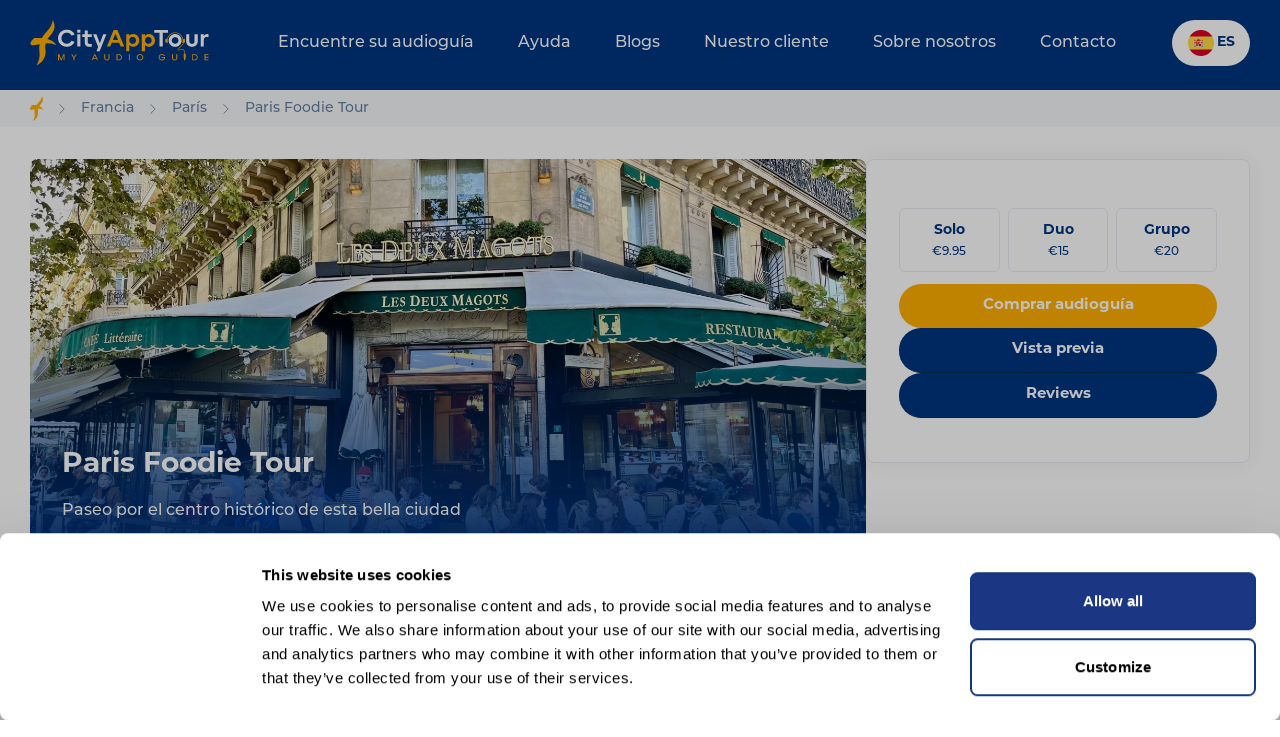

--- FILE ---
content_type: text/html; charset=utf-8
request_url: https://cityapptour.com/es/francia/paris/paris-foodie-tour
body_size: 27133
content:
<!doctype html>
<html lang="nl" class="scroll-smooth scroll-p-[100px]">
    <head>
        
    <title>Disfruta de París Foodie Tour con nuestra audioguía para tours a pie autoguiados</title>
    <meta name="description" content="Explora París Foodie Tour a través de los senderos a pie más encantadores. App de audioguía de París Foodie Tour disponible en varios idiomas.">
    <link rel="canonical" href="https://cityapptour.com/es/francia/paris/paris-foodie-tour">
    <meta property="og:url" content="https://cityapptour.com/es/francia/paris/paris-foodie-tour">
        <link rel='alternate' href="https://cityapptour.com/france/paris/paris-foodie-tour" hreflang="x-default" >
        <link rel='alternate' href="https://cityapptour.com/nl/frankrijk/parijs/parijs-foodie-tour" hreflang="nl-NL" >
        <link rel='alternate' href="https://cityapptour.com/fr/france/paris/paris-foodie-tour" hreflang="fr-FR" >
        <link rel='alternate' href="https://cityapptour.com/de/frankreich/paris/paris-foodie-tour" hreflang="de-DE" >
        <link rel='alternate' href="https://cityapptour.com/pt/franca/paris/paris-foodie-tour" hreflang="pt-PT" >
        <link rel='alternate' href="https://cityapptour.com/es/francia/paris/paris-foodie-tour" hreflang="es-ES" >
        <link rel='alternate' href="https://cityapptour.com/it/francia/parigi/paris-foodie-tour" hreflang="it-IT" >
    <meta property="og:site_name" content="">
    <meta property="og:title" content="Disfruta de París Foodie Tour con nuestra audioguía para tours a pie autoguiados">
    <meta property="og:description" content="Explora París Foodie Tour a través de los senderos a pie más encantadores. App de audioguía de París Foodie Tour disponible en varios idiomas.">
    <meta property="og:type" content="website">
    <meta property="og:locale" content="es-ES">
    <meta name="twitter:card" content="summary">
<script type="application/ld+json">{"@context":"https://schema.org","@graph":[{"@type":"Person","@id":"https://cityapptour.com/es#site-owner","url":"https://cityapptour.com/es","sameAs":["https://www.instagram.com/cityapptour_selfies/","https://www.facebook.com/home.php"]},{"@type":"WebSite","url":"https://cityapptour.com/es","publisher":{"@id":"https://cityapptour.com/es#site-owner"},"@id":"https://cityapptour.com/es#website","name":"CityAppTour"},{"@type":"WebPage","@id":"https://cityapptour.com/es#web_page","url":"https://cityapptour.com/es/francia/paris/paris-foodie-tour","name":"Disfruta de París Foodie Tour con nuestra audioguía para tours a pie autoguiados","isPartOf":{"@id":"https://cityapptour.com/es#website"},"inLanguage":"es-ES","datePublished":"2025-09-12T00:00:00+02:00","dateModified":"2025-09-12T00:00:00+02:00","breadcrumb":{"@type":"BreadcrumbList","itemListElement":[{"@type":"ListItem","position":1,"item":{"@type":"Thing","name":"Home","id":"https://cityapptour.com/es"}}]}}]}</script>

        <meta charset="utf-8">
        <meta http-equiv="X-UA-Compatible" content="IE=edge">
        <meta name="viewport" content="width=device-width, initial-scale=1, viewport-fit=cover">
        <link rel="preconnect" href="https://p.typekit.net" crossorigin>
        <link rel="preload" as="style" href="https://use.typekit.net/kcn2cgm.css">
        <link rel="stylesheet" href="https://use.typekit.net/kcn2cgm.css" media="print" onload="this.media='all'">
        <noscript>
            <link rel="stylesheet" href="https://use.typekit.net/kcn2cgm.css">
        </noscript>
        <link rel="preload" as="style" href="https://cityapptour.com/build/assets/tailwind-CkCJhGr9.css" /><link rel="stylesheet" href="https://cityapptour.com/build/assets/tailwind-CkCJhGr9.css" />
                    <!-- tracking code manager head scripts --><!-- Google Tag Manager -->
<script>(function(w,d,s,l,i){w[l]=w[l]||[];w[l].push({'gtm.start':
new Date().getTime(),event:'gtm.js'});var f=d.getElementsByTagName(s)[0],
j=d.createElement(s),dl=l!='dataLayer'?'&l='+l:'';j.async=true;j.src=
'https://www.googletagmanager.com/gtm.js?id='+i+dl;f.parentNode.insertBefore(j,f);
})(window,document,'script','dataLayer','GTM-NJHWCCZF');</script>
<!-- End Google Tag Manager --><!-- GetYourGuide Analytics -->

<script async defer src="https://widget.getyourguide.com/dist/pa.umd.production.min.js" data-gyg-partner-id="CWIEAXZ"></script><!-- end tracking code manager head scripts -->
        
        <script>
            window.responsiveResizeObserver = new ResizeObserver((entries) => {
                entries.forEach(entry => {
                    const imgWidth = entry.target.getBoundingClientRect().width;
                    const multiplier = entry.target.dataset?.sharpen ? 200 : 100;
                    entry.target.parentNode.querySelectorAll('source').forEach((source) => {
                        source.sizes = Math.ceil(imgWidth / window.innerWidth * multiplier) + 'vw';
                    });
                });
            });
        </script>
        
        
    </head>
    <body class="font-sans leading-normal text-gray-800">
        

        <header class="bg-blue sticky top-0 z-30 flex flex-col transition-all duration-500 ease-in-out">
    <div class="relative" x-data="{ open: false }">
        <div class="container flex items-center justify-between pt-[20px] pb-[24px] transition-all duration-200">
            <a href="https://cityapptour.com/es" class="text-15 mr-[12px]">
                                                        <img class="lg:hidden" src="/assets/cityapptour/logo/logo_mobile.svg" alt="City App Tour" width="112" height="44">
                                                                        <img class="hidden lg:block max-w-[179px]" src="/assets/cityapptour/logo/logo.svg" alt="City App Tour" width="221" height="57">
                            </a>
            <div class="hidden text-white lg:block">
                                    <a class="hover:text-blue rounded-full p-[20px] transition-all duration-200 hover:bg-white "
                        href="/es/todas-las-audioguias">Encuentre su audioguía</a>
                                    <a class="hover:text-blue rounded-full p-[20px] transition-all duration-200 hover:bg-white "
                        href="/es/ayuda">Ayuda</a>
                                    <a class="hover:text-blue rounded-full p-[20px] transition-all duration-200 hover:bg-white "
                        href="/es/blogs">Blogs</a>
                                    <a class="hover:text-blue rounded-full p-[20px] transition-all duration-200 hover:bg-white "
                        href="/es/nuestro-cliente">Nuestro cliente</a>
                                    <a class="hover:text-blue rounded-full p-[20px] transition-all duration-200 hover:bg-white "
                        href="/es/sobre-nosotros">Sobre nosotros</a>
                                    <a class="hover:text-blue rounded-full p-[20px] transition-all duration-200 hover:bg-white "
                        href="/es/contacto">Contacto</a>
                            </div>
            <div class="flex space-x-[12px]">
                <div
    class="text-blue relative cursor-pointer"
    x-data="languageSwitcher"
    @click.away="opened = false"
>
    <svg @click="opened = !opened" class="pointer-events-none absolute top-1/2 left-[16px] z-10 h-[26px] w-[26px] -translate-y-1/2" xmlns="http://www.w3.org/2000/svg" width="512" height="512" viewBox="0 0 512 512"><mask id="a"><circle cx="256" cy="256" r="256" fill="#fff"/></mask><g mask="url(#a)"><path fill="#ffda44" d="m0 128 256-32 256 32v256l-256 32L0 384Z"/><path fill="#d80027" d="M0 0h512v128H0zm0 384h512v128H0z"/><g fill="#eee"><path d="M144 304h-16v-80h16zm128 0h16v-80h-16z"/><ellipse cx="208" cy="296" rx="48" ry="32"/></g><g fill="#d80027"><rect width="16" height="24" x="128" y="192" rx="8"/><rect width="16" height="24" x="272" y="192" rx="8"/><path d="M208 272v24a24 24 0 0 0 24 24 24 24 0 0 0 24-24v-24h-24z"/></g><rect width="32" height="16" x="120" y="208" fill="#ff9811" ry="8"/><rect width="32" height="16" x="264" y="208" fill="#ff9811" ry="8"/><rect width="32" height="16" x="120" y="304" fill="#ff9811" rx="8"/><rect width="32" height="16" x="264" y="304" fill="#ff9811" rx="8"/><path fill="#ff9811" d="M160 272v24c0 8 4 14 9 19l5-6 5 10a21 21 0 0 0 10 0l5-10 5 6c6-5 9-11 9-19v-24h-9l-5 8-5-8h-10l-5 8-5-8z"/><path d="M122 252h172m-172 24h28m116 0h28"/><path fill="#d80027" d="M122 248a4 4 0 0 0-4 4 4 4 0 0 0 4 4h172a4 4 0 0 0 4-4 4 4 0 0 0-4-4zm0 24a4 4 0 0 0-4 4 4 4 0 0 0 4 4h28a4 4 0 0 0 4-4 4 4 0 0 0-4-4zm144 0a4 4 0 0 0-4 4 4 4 0 0 0 4 4h28a4 4 0 0 0 4-4 4 4 0 0 0-4-4z"/><path fill="#eee" d="M196 168c-7 0-13 5-15 11l-5-1c-9 0-16 7-16 16s7 16 16 16c7 0 13-4 15-11a16 16 0 0 0 17-4 16 16 0 0 0 17 4 16 16 0 1 0 10-20 16 16 0 0 0-27-5c-3-4-7-6-12-6zm0 8c5 0 8 4 8 8 0 5-3 8-8 8-4 0-8-3-8-8 0-4 4-8 8-8zm24 0c5 0 8 4 8 8 0 5-3 8-8 8-4 0-8-3-8-8 0-4 4-8 8-8zm-44 10 4 1 4 8c0 4-4 7-8 7s-8-3-8-8c0-4 4-8 8-8zm64 0c5 0 8 4 8 8 0 5-3 8-8 8-4 0-8-3-8-7l4-8z"/><path fill="none" d="M220 284v12c0 7 5 12 12 12s12-5 12-12v-12z"/><path fill="#ff9811" d="M200 160h16v32h-16z"/><path fill="#eee" d="M208 224h48v48h-48z"/><path fill="#d80027" d="m248 208-8 8h-64l-8-8c0-13 18-24 40-24s40 11 40 24zm-88 16h48v48h-48z"/><rect width="20" height="32" x="222" y="232" fill="#d80027" rx="10" ry="10"/><path fill="#ff9811" d="M168 232v8h8v16h-8v8h32v-8h-8v-16h8v-8zm8-16h64v8h-64z"/><g fill="#ffda44"><circle cx="186" cy="202" r="6"/><circle cx="208" cy="202" r="6"/><circle cx="230" cy="202" r="6"/></g><path fill="#d80027" d="M169 272v43a24 24 0 0 0 10 4v-47h-10zm20 0v47a24 24 0 0 0 10-4v-43h-10z"/><g fill="#338af3"><circle cx="208" cy="272" r="16"/><rect width="32" height="16" x="264" y="320" ry="8"/><rect width="32" height="16" x="120" y="320" ry="8"/></g></g></svg>    <div @click="opened = !opened" class="appearance-none outline-none w-full cursor-pointer flex items-center bg-white rounded-full transition-all duration-200 pl-[45px] pr-[15px] h-[46px] text-14 font-bold">
         ES
    </div>
    
    <div
        class="absolute left-0 right-0 top-[calc(100%+12px)] z-10 w-full shadow-base bg-white flex flex-col gap-2"
        x-show="opened"
        x-cloak
    >
                                <a href="https://cityapptour.com/france/paris/paris-foodie-tour" target="_self" class="relative w-full px-2 py-2 flex items-center gap-2 hover:bg-gray-110">
                <svg class="h-[26px] w-[26px]" xmlns="http://www.w3.org/2000/svg" width="512" height="512" viewBox="0 0 512 512"><mask id="a"><circle cx="256" cy="256" r="256" fill="#fff"/></mask><g mask="url(#a)"><path fill="#eee" d="m0 0 8 22-8 23v23l32 54-32 54v32l32 48-32 48v32l32 54-32 54v68l22-8 23 8h23l54-32 54 32h32l48-32 48 32h32l54-32 54 32h68l-8-22 8-23v-23l-32-54 32-54v-32l-32-48 32-48v-32l-32-54 32-54V0l-22 8-23-8h-23l-54 32-54-32h-32l-48 32-48-32h-32l-54 32L68 0H0z"/><path fill="#0052b4" d="M336 0v108L444 0Zm176 68L404 176h108zM0 176h108L0 68ZM68 0l108 108V0Zm108 512V404L68 512ZM0 444l108-108H0Zm512-108H404l108 108Zm-68 176L336 404v108z"/><path fill="#d80027" d="M0 0v45l131 131h45L0 0zm208 0v208H0v96h208v208h96V304h208v-96H304V0h-96zm259 0L336 131v45L512 0h-45zM176 336 0 512h45l131-131v-45zm160 0 176 176v-45L381 336h-45z"/></g></svg>                <span class="flex-1">
                    EN
                </span>
            </a>
                                <a href="https://cityapptour.com/nl/frankrijk/parijs/parijs-foodie-tour" target="_self" class="relative w-full px-2 py-2 flex items-center gap-2 hover:bg-gray-110">
                <svg class="h-[26px] w-[26px]" xmlns="http://www.w3.org/2000/svg" width="512" height="512" viewBox="0 0 512 512"><mask id="a"><circle cx="256" cy="256" r="256" fill="#fff"/></mask><g mask="url(#a)"><path fill="#eee" d="m0 167 253.8-19.3L512 167v178l-254.9 32.3L0 345z"/><path fill="#a2001d" d="M0 0h512v167H0z"/><path fill="#0052b4" d="M0 345h512v167H0z"/></g></svg>                <span class="flex-1">
                    NL
                </span>
            </a>
                                <a href="https://cityapptour.com/fr/france/paris/paris-foodie-tour" target="_self" class="relative w-full px-2 py-2 flex items-center gap-2 hover:bg-gray-110">
                <svg class="h-[26px] w-[26px]" xmlns="http://www.w3.org/2000/svg" width="512" height="512" viewBox="0 0 512 512"><mask id="a"><circle cx="256" cy="256" r="256" fill="#fff"/></mask><g mask="url(#a)"><path fill="#eee" d="M167 0h178l25.9 252.3L345 512H167l-29.8-253.4z"/><path fill="#0052b4" d="M0 0h167v512H0z"/><path fill="#d80027" d="M345 0h167v512H345z"/></g></svg>                <span class="flex-1">
                    FR
                </span>
            </a>
                                <a href="https://cityapptour.com/de/frankreich/paris/paris-foodie-tour" target="_self" class="relative w-full px-2 py-2 flex items-center gap-2 hover:bg-gray-110">
                <svg class="h-[26px] w-[26px]" xmlns="http://www.w3.org/2000/svg" width="512" height="512" viewBox="0 0 512 512"><mask id="a"><circle cx="256" cy="256" r="256" fill="#fff"/></mask><g mask="url(#a)"><path fill="#ffda44" d="m0 345 256.7-25.5L512 345v167H0z"/><path fill="#d80027" d="m0 167 255-23 257 23v178H0z"/><path fill="#333" d="M0 0h512v167H0z"/></g></svg>                <span class="flex-1">
                    DE
                </span>
            </a>
                                <a href="https://cityapptour.com/pt/franca/paris/paris-foodie-tour" target="_self" class="relative w-full px-2 py-2 flex items-center gap-2 hover:bg-gray-110">
                <svg class="h-[26px] w-[26px]" xmlns="http://www.w3.org/2000/svg" width="512" height="512" viewBox="0 0 512 512"><mask id="a"><circle cx="256" cy="256" r="256" fill="#fff"/></mask><g mask="url(#a)"><path fill="#6da544" d="M0 512h167l37.9-260.3L167 0H0z"/><path fill="#d80027" d="M512 0H167v512h345z"/><circle cx="167" cy="256" r="89" fill="#ffda44"/><path fill="#d80027" d="M116.9 211.5V267a50 50 0 1 0 100.1 0v-55.6H117z"/><path fill="#eee" d="M167 283.8c-9.2 0-16.7-7.5-16.7-16.7V245h33.4v22c0 9.2-7.5 16.7-16.7 16.7z"/></g></svg>                <span class="flex-1">
                    PT
                </span>
            </a>
                                <a href="https://cityapptour.com/es/francia/paris/paris-foodie-tour" target="_self" class="relative w-full px-2 py-2 flex items-center gap-2 hover:bg-gray-110">
                <svg class="h-[26px] w-[26px]" xmlns="http://www.w3.org/2000/svg" width="512" height="512" viewBox="0 0 512 512"><mask id="a"><circle cx="256" cy="256" r="256" fill="#fff"/></mask><g mask="url(#a)"><path fill="#ffda44" d="m0 128 256-32 256 32v256l-256 32L0 384Z"/><path fill="#d80027" d="M0 0h512v128H0zm0 384h512v128H0z"/><g fill="#eee"><path d="M144 304h-16v-80h16zm128 0h16v-80h-16z"/><ellipse cx="208" cy="296" rx="48" ry="32"/></g><g fill="#d80027"><rect width="16" height="24" x="128" y="192" rx="8"/><rect width="16" height="24" x="272" y="192" rx="8"/><path d="M208 272v24a24 24 0 0 0 24 24 24 24 0 0 0 24-24v-24h-24z"/></g><rect width="32" height="16" x="120" y="208" fill="#ff9811" ry="8"/><rect width="32" height="16" x="264" y="208" fill="#ff9811" ry="8"/><rect width="32" height="16" x="120" y="304" fill="#ff9811" rx="8"/><rect width="32" height="16" x="264" y="304" fill="#ff9811" rx="8"/><path fill="#ff9811" d="M160 272v24c0 8 4 14 9 19l5-6 5 10a21 21 0 0 0 10 0l5-10 5 6c6-5 9-11 9-19v-24h-9l-5 8-5-8h-10l-5 8-5-8z"/><path d="M122 252h172m-172 24h28m116 0h28"/><path fill="#d80027" d="M122 248a4 4 0 0 0-4 4 4 4 0 0 0 4 4h172a4 4 0 0 0 4-4 4 4 0 0 0-4-4zm0 24a4 4 0 0 0-4 4 4 4 0 0 0 4 4h28a4 4 0 0 0 4-4 4 4 0 0 0-4-4zm144 0a4 4 0 0 0-4 4 4 4 0 0 0 4 4h28a4 4 0 0 0 4-4 4 4 0 0 0-4-4z"/><path fill="#eee" d="M196 168c-7 0-13 5-15 11l-5-1c-9 0-16 7-16 16s7 16 16 16c7 0 13-4 15-11a16 16 0 0 0 17-4 16 16 0 0 0 17 4 16 16 0 1 0 10-20 16 16 0 0 0-27-5c-3-4-7-6-12-6zm0 8c5 0 8 4 8 8 0 5-3 8-8 8-4 0-8-3-8-8 0-4 4-8 8-8zm24 0c5 0 8 4 8 8 0 5-3 8-8 8-4 0-8-3-8-8 0-4 4-8 8-8zm-44 10 4 1 4 8c0 4-4 7-8 7s-8-3-8-8c0-4 4-8 8-8zm64 0c5 0 8 4 8 8 0 5-3 8-8 8-4 0-8-3-8-7l4-8z"/><path fill="none" d="M220 284v12c0 7 5 12 12 12s12-5 12-12v-12z"/><path fill="#ff9811" d="M200 160h16v32h-16z"/><path fill="#eee" d="M208 224h48v48h-48z"/><path fill="#d80027" d="m248 208-8 8h-64l-8-8c0-13 18-24 40-24s40 11 40 24zm-88 16h48v48h-48z"/><rect width="20" height="32" x="222" y="232" fill="#d80027" rx="10" ry="10"/><path fill="#ff9811" d="M168 232v8h8v16h-8v8h32v-8h-8v-16h8v-8zm8-16h64v8h-64z"/><g fill="#ffda44"><circle cx="186" cy="202" r="6"/><circle cx="208" cy="202" r="6"/><circle cx="230" cy="202" r="6"/></g><path fill="#d80027" d="M169 272v43a24 24 0 0 0 10 4v-47h-10zm20 0v47a24 24 0 0 0 10-4v-43h-10z"/><g fill="#338af3"><circle cx="208" cy="272" r="16"/><rect width="32" height="16" x="264" y="320" ry="8"/><rect width="32" height="16" x="120" y="320" ry="8"/></g></g></svg>                <span class="flex-1">
                    ES
                </span>
            </a>
                                <a href="https://cityapptour.com/it/francia/parigi/paris-foodie-tour" target="_self" class="relative w-full px-2 py-2 flex items-center gap-2 hover:bg-gray-110">
                <svg class="h-[26px] w-[26px]" xmlns="http://www.w3.org/2000/svg" width="512" height="512" viewBox="0 0 512 512"><mask id="a"><circle cx="256" cy="256" r="256" fill="#fff"/></mask><g mask="url(#a)"><path fill="#eee" d="M167 0h178l25.9 252.3L345 512H167l-29.8-253.4z"/><path fill="#6da544" d="M0 0h167v512H0z"/><path fill="#d80027" d="M345 0h167v512H345z"/></g></svg>                <span class="flex-1">
                    IT
                </span>
            </a>
            </div>
</div>
            </div>
        </div>
        <div class="rounded-b-18 bg-blue container absolute top-full flex flex-col overflow-hidden text-white transition-all duration-200 lg:hidden"
            :class="open ? 'max-h-screen pb-[15px]' : 'max-h-0 pb-0'">
                            <a class="rounded-full py-[10px] transition-all duration-300" href="/es/todas-las-audioguias"
                    :class="open ? 'translate-x-0 opacity-100' : '-translate-x-3 opacity-0'">Encuentre su audioguía</a>
                            <a class="rounded-full py-[10px] transition-all duration-300" href="/es/ayuda"
                    :class="open ? 'translate-x-0 opacity-100' : '-translate-x-3 opacity-0'">Ayuda</a>
                            <a class="rounded-full py-[10px] transition-all duration-300" href="/es/blogs"
                    :class="open ? 'translate-x-0 opacity-100' : '-translate-x-3 opacity-0'">Blogs</a>
                            <a class="rounded-full py-[10px] transition-all duration-300" href="/es/nuestro-cliente"
                    :class="open ? 'translate-x-0 opacity-100' : '-translate-x-3 opacity-0'">Nuestro cliente</a>
                            <a class="rounded-full py-[10px] transition-all duration-300" href="/es/sobre-nosotros"
                    :class="open ? 'translate-x-0 opacity-100' : '-translate-x-3 opacity-0'">Sobre nosotros</a>
                            <a class="rounded-full py-[10px] transition-all duration-300" href="/es/contacto"
                    :class="open ? 'translate-x-0 opacity-100' : '-translate-x-3 opacity-0'">Contacto</a>
                    </div>
    </div>
</header>

        <div class="component breadcrumbs bg-gray-100 text-gray text-14">
        <div class="container">
            <div class="py-[6px] flex items-center">
                                                                                                                                <a href="https://cityapptour.com/es" target="_self">
                                                                                                                                    <img src="/assets/cityapptour/logo/logo_tiny.svg" alt="City App Tour" width="13" height="25">
                                                                                    </a>
                        <svg class="h-[14px] mx-[12px] last:hidden" xmlns="http://www.w3.org/2000/svg" fill="none" viewBox="0 0 24 24" stroke-width="1.5" stroke="currentColor" aria-hidden="true" data-slot="icon">
  <path stroke-linecap="round" stroke-linejoin="round" d="m8.25 4.5 7.5 7.5-7.5 7.5"/>
</svg>                                            <a href="https://cityapptour.com/es/francia" target="_self">
                                                            Francia
                                                    </a>
                        <svg class="h-[14px] mx-[12px] last:hidden" xmlns="http://www.w3.org/2000/svg" fill="none" viewBox="0 0 24 24" stroke-width="1.5" stroke="currentColor" aria-hidden="true" data-slot="icon">
  <path stroke-linecap="round" stroke-linejoin="round" d="m8.25 4.5 7.5 7.5-7.5 7.5"/>
</svg>                                            <a href="https://cityapptour.com/es/francia/paris" target="_self">
                                                            París
                                                    </a>
                        <svg class="h-[14px] mx-[12px] last:hidden" xmlns="http://www.w3.org/2000/svg" fill="none" viewBox="0 0 24 24" stroke-width="1.5" stroke="currentColor" aria-hidden="true" data-slot="icon">
  <path stroke-linecap="round" stroke-linejoin="round" d="m8.25 4.5 7.5 7.5-7.5 7.5"/>
</svg>                                            <a href="https://cityapptour.com/es/francia/paris/paris-foodie-tour" target="_self">
                                                            Paris Foodie Tour
                                                    </a>
                        <svg class="h-[14px] mx-[12px] last:hidden" xmlns="http://www.w3.org/2000/svg" fill="none" viewBox="0 0 24 24" stroke-width="1.5" stroke="currentColor" aria-hidden="true" data-slot="icon">
  <path stroke-linecap="round" stroke-linejoin="round" d="m8.25 4.5 7.5 7.5-7.5 7.5"/>
</svg>                                                </div>
        </div>
    </div>
    <div class="mb-12 md:mb-16">
        <div class="md:container">
            <div class="flex relative z-20 gap-x-8 mt-8 mb-12 max-md:flex-col">
                <div class="max-md:w-full flex-1">
    <div class="flex flex-1 relative bg-blue shadow-item z-0 h-[400px] md:bg-transparent md:shadow-none" :title="$title" :image="$image">
<div class="flex flex-1 absolute bg-gray-120 overflow-hidden inset-0 -z-10 md:rounded-8">
        <div class="absolute bottom-0 w-full h-64 -rotate-180 bg-gradient-to-b from-blue to-transparent z-10 md:rounded-b-8"></div>
        <div class="flex flex-1">
                            <picture>
                        
                            <source
                     type="image/webp"                                         srcset="[data-uri] 32w, /img/containers/assets/frankrijk/parijs/foodie-tour/paris-food-tour.jpeg/3b44ca155bcf2c4ff4ddd19e10d6ab4a.webp 188w, /img/containers/assets/frankrijk/parijs/foodie-tour/paris-food-tour.jpeg/1cf9b76bcccdf7da2363b702d7bd08d3.webp 224w, /img/containers/assets/frankrijk/parijs/foodie-tour/paris-food-tour.jpeg/8a23f9f2ccb176ee35374a1ba4647625.webp 268w, /img/containers/assets/frankrijk/parijs/foodie-tour/paris-food-tour.jpeg/69d94578866846fe0544889680872459.webp 321w, /img/containers/assets/frankrijk/parijs/foodie-tour/paris-food-tour.jpeg/7a6256a9a6c41140f2509b42978a43f6.webp 384w, /img/containers/assets/frankrijk/parijs/foodie-tour/paris-food-tour.jpeg/9fccf466760f01c91709c37bf90027bb.webp 459w, /img/containers/assets/frankrijk/parijs/foodie-tour/paris-food-tour.jpeg/b8ac7dce2c50b55ee36032e5126faf39.webp 548w, /img/containers/assets/frankrijk/parijs/foodie-tour/paris-food-tour.jpeg/c58be5d2eb492e135198b33596a3ab54.webp 655w, /img/containers/assets/frankrijk/parijs/foodie-tour/paris-food-tour.jpeg/b160da5b2cc1980300217857df6ba6bd.webp 783w, /img/containers/assets/frankrijk/parijs/foodie-tour/paris-food-tour.jpeg/b8d06fe13dfe45b62ec202b9419b9905.webp 937w, /img/containers/assets/frankrijk/parijs/foodie-tour/paris-food-tour.jpeg/7242ebad7eb9f6dbd4ad02c79c8b706c.webp 1120w, /img/containers/assets/frankrijk/parijs/foodie-tour/paris-food-tour.jpeg/439ad082bcd34d02b427d1d54028bef2.webp 1338w, /img/containers/assets/frankrijk/parijs/foodie-tour/paris-food-tour.jpeg/cec834acc698a5a1afc029970d150a4e.webp 1600w"
                     sizes="1px"                 >
                                
                            <source
                     type="image/jpeg"                                         srcset="[data-uri] 32w, /img/containers/assets/frankrijk/parijs/foodie-tour/paris-food-tour.jpeg/589967c77a4da39ab6b9da4a95193d24.jpeg 188w, /img/containers/assets/frankrijk/parijs/foodie-tour/paris-food-tour.jpeg/33cf6a00f3abaaf47b9688128841fae1.jpeg 224w, /img/containers/assets/frankrijk/parijs/foodie-tour/paris-food-tour.jpeg/9422989526c442d2d101ee86997b6f0c.jpeg 268w, /img/containers/assets/frankrijk/parijs/foodie-tour/paris-food-tour.jpeg/4c08ba40c74e2f1a56d4aadf87249506.jpeg 321w, /img/containers/assets/frankrijk/parijs/foodie-tour/paris-food-tour.jpeg/9f4e88de99445ddd363e7d367e278eab.jpeg 384w, /img/containers/assets/frankrijk/parijs/foodie-tour/paris-food-tour.jpeg/2738cc4e4e933a7150512b56710076d0.jpeg 459w, /img/containers/assets/frankrijk/parijs/foodie-tour/paris-food-tour.jpeg/caa9b127f5874bc322312c983295eec1.jpeg 548w, /img/containers/assets/frankrijk/parijs/foodie-tour/paris-food-tour.jpeg/518b11aa27b87dc3ed244a05769249ba.jpeg 655w, /img/containers/assets/frankrijk/parijs/foodie-tour/paris-food-tour.jpeg/c6a218161c50ebd105640f82871c191a.jpeg 783w, /img/containers/assets/frankrijk/parijs/foodie-tour/paris-food-tour.jpeg/1b75b551b013e0a7c0ccfb11d189d137.jpeg 937w, /img/containers/assets/frankrijk/parijs/foodie-tour/paris-food-tour.jpeg/4298774b1e760cce659b4f23db07c018.jpeg 1120w, /img/containers/assets/frankrijk/parijs/foodie-tour/paris-food-tour.jpeg/aab41422178817175690f73bbaddf253.jpeg 1338w, /img/containers/assets/frankrijk/parijs/foodie-tour/paris-food-tour.jpeg/eb65b186c31560b52793e41b8cd2667c.jpeg 1600w"
                     sizes="1px"                 >
                        
    <img
        class="flex flex-1 object-cover" data-sharpen="1"
        src="/img/containers/assets/frankrijk/parijs/foodie-tour/paris-food-tour.jpeg/eb65b186c31560b52793e41b8cd2667c.jpeg"
                alt=""
        itemprop="url"
                 width="1600"          height="1200"                 onload="this.onload=null; window.responsiveResizeObserver.observe(this);"
            >
</picture>
                    </div>
    </div>
            <div class="relative self-end w-full">
            <div class="px-8 pb-9">
                <h1 class="text-white text-28 font-bold mb-4">Paris Foodie Tour</h1>
                <span class="text-white text-16 font-medium"><p>Paseo por el centro histórico de esta bella ciudad</p>
</span>
            </div>
        </div>
</div>
    <div class="border border-gray-110 shadow-light py-7 px-4 mt-4 max-md:mb-4 lg:px-20 lg:rounded-8">
        <div class="flex flex-wrap items-center justify-between">
                            <div class="flex flex-col gap-y-2 items-center">
                    <svg class="text-blue size-5 lg:size-7" xmlns="http://www.w3.org/2000/svg" viewBox="0 0 24 24" fill="currentColor" aria-hidden="true" data-slot="icon">
  <path d="M11.25 4.533A9.707 9.707 0 0 0 6 3a9.735 9.735 0 0 0-3.25.555.75.75 0 0 0-.5.707v14.25a.75.75 0 0 0 1 .707A8.237 8.237 0 0 1 6 18.75c1.995 0 3.823.707 5.25 1.886V4.533ZM12.75 20.636A8.214 8.214 0 0 1 18 18.75c.966 0 1.89.166 2.75.47a.75.75 0 0 0 1-.708V4.262a.75.75 0 0 0-.5-.707A9.735 9.735 0 0 0 18 3a9.707 9.707 0 0 0-5.25 1.533v16.103Z"/>
</svg>                    <div class="prose prose-a:text-blue prose-a:no-underline prose-a:underline prose-p:text-blue prose-p:text-14 text-14 prose-strong:font-bold prose-strong:text-blue prose-ul:text-blue max-w-full prose-ol:text-blue prose-li:text-blue prose-td:text-blue prose-th:text-blue prose-headings:text-34 prose-headings:font-medium prose-headings:italic prose-headings:text-blue prose-headings:mt-0 prose-headings:mb-[12px] prose-p:mb-[16px] font-semibold text-blue lg:text-18">
    28 historias
</div>
                </div>
                                        <div class="flex flex-col gap-y-2 items-center">
                    <svg class="text-blue size-5 lg:size-7" xmlns="http://www.w3.org/2000/svg" viewBox="0 0 24 24" fill="currentColor" aria-hidden="true" data-slot="icon">
  <path fill-rule="evenodd" d="m11.54 22.351.07.04.028.016a.76.76 0 0 0 .723 0l.028-.015.071-.041a16.975 16.975 0 0 0 1.144-.742 19.58 19.58 0 0 0 2.683-2.282c1.944-1.99 3.963-4.98 3.963-8.827a8.25 8.25 0 0 0-16.5 0c0 3.846 2.02 6.837 3.963 8.827a19.58 19.58 0 0 0 2.682 2.282 16.975 16.975 0 0 0 1.145.742ZM12 13.5a3 3 0 1 0 0-6 3 3 0 0 0 0 6Z" clip-rule="evenodd"/>
</svg>                    <div class="prose prose-a:text-blue prose-a:no-underline prose-a:underline prose-p:text-blue prose-p:text-14 text-14 prose-strong:font-bold prose-strong:text-blue prose-ul:text-blue max-w-full prose-ol:text-blue prose-li:text-blue prose-td:text-blue prose-th:text-blue prose-headings:text-34 prose-headings:font-medium prose-headings:italic prose-headings:text-blue prose-headings:mt-0 prose-headings:mb-[12px] prose-p:mb-[16px] font-semibold text-blue lg:text-18">
    7.2 km
</div>
                </div>
                                        <div class="flex flex-col gap-y-2 items-center">
                    <svg class="text-blue size-5 lg:size-7" xmlns="http://www.w3.org/2000/svg" viewBox="0 0 24 24" fill="currentColor" aria-hidden="true" data-slot="icon">
  <path fill-rule="evenodd" d="M12 2.25c-5.385 0-9.75 4.365-9.75 9.75s4.365 9.75 9.75 9.75 9.75-4.365 9.75-9.75S17.385 2.25 12 2.25ZM12.75 6a.75.75 0 0 0-1.5 0v6c0 .414.336.75.75.75h4.5a.75.75 0 0 0 0-1.5h-3.75V6Z" clip-rule="evenodd"/>
</svg>                    <div class="prose prose-a:text-blue prose-a:no-underline prose-a:underline prose-p:text-blue prose-p:text-14 text-14 prose-strong:font-bold prose-strong:text-blue prose-ul:text-blue max-w-full prose-ol:text-blue prose-li:text-blue prose-td:text-blue prose-th:text-blue prose-headings:text-34 prose-headings:font-medium prose-headings:italic prose-headings:text-blue prose-headings:mt-0 prose-headings:mb-[12px] prose-p:mb-[16px] font-semibold text-blue lg:text-18">
    120 min
</div>
                </div>
                                        <div class="flex flex-col gap-y-2 items-center">
                    <svg class="text-blue size-5 lg:size-7" width="14" height="13" viewBox="0 0 14 13" fill="none" xmlns="http://www.w3.org/2000/svg">
<path fill-rule="evenodd" clip-rule="evenodd" d="M6.58938 10.8596L2.51813 13L3.29566 8.46659L0.00195312 5.25601L4.55375 4.5946L6.58938 0.469971L8.62497 4.5946L13.1768 5.25601L9.88307 8.46659L10.6606 13L6.58938 10.8596Z" fill="currentColor"/>
</svg>                    <div class="text-blue font-semibold lg:text-18">5 / 5</div>
                </div>
                    </div>
    </div>
</div>                <div class="w-full md:w-96">
        <div class="border border-gray-110 px-6 pt-12 pb-11 bg-white shadow-light sticky top-24 lg:px-8 lg:rounded-8">
                                                <div class="flex flex-wrap justify-between mb-1.5 -mx-1">
                                                    <div class="w-1/3 px-1">
                                <div class="relative min-h-16 border border-gray-110 rounded-6 mb-1.5 p-1.5 md:p-2.5">
                                    <div class="flex flex-col justify-center items-center h-full">
                                                                                    <div class="prose prose-a:text-blue prose-a:no-underline prose-a:underline prose-p:text-blue prose-p:text-14 text-14 prose-strong:font-bold prose-strong:text-blue prose-ul:text-blue max-w-full prose-ol:text-blue prose-li:text-blue prose-td:text-blue prose-th:text-blue prose-headings:text-34 prose-headings:font-medium prose-headings:italic prose-headings:text-blue prose-headings:mt-0 prose-headings:mb-[12px] prose-p:mb-[16px] text-blue text-12 md:text-14 font-bold">
    Solo
</div>
                                                                                                                            <div class="prose prose-a:text-blue prose-a:no-underline prose-a:underline prose-p:text-blue prose-p:text-14 text-14 prose-strong:font-bold prose-strong:text-blue prose-ul:text-blue max-w-full prose-ol:text-blue prose-li:text-blue prose-td:text-blue prose-th:text-blue prose-headings:text-34 prose-headings:font-medium prose-headings:italic prose-headings:text-blue prose-headings:mt-0 prose-headings:mb-[12px] prose-p:mb-[16px]">
    <div class="flex flex-row items-center text-12 font-medium text-blue">
                                                    €9.95
                                                </div>
</div>
                                                                            </div>
                                </div>
                            </div>
                                                    <div class="w-1/3 px-1">
                                <div class="relative min-h-16 border border-gray-110 rounded-6 mb-1.5 p-1.5 md:p-2.5">
                                    <div class="flex flex-col justify-center items-center h-full">
                                                                                    <div class="prose prose-a:text-blue prose-a:no-underline prose-a:underline prose-p:text-blue prose-p:text-14 text-14 prose-strong:font-bold prose-strong:text-blue prose-ul:text-blue max-w-full prose-ol:text-blue prose-li:text-blue prose-td:text-blue prose-th:text-blue prose-headings:text-34 prose-headings:font-medium prose-headings:italic prose-headings:text-blue prose-headings:mt-0 prose-headings:mb-[12px] prose-p:mb-[16px] text-blue text-12 md:text-14 font-bold">
    Duo
</div>
                                                                                                                            <div class="prose prose-a:text-blue prose-a:no-underline prose-a:underline prose-p:text-blue prose-p:text-14 text-14 prose-strong:font-bold prose-strong:text-blue prose-ul:text-blue max-w-full prose-ol:text-blue prose-li:text-blue prose-td:text-blue prose-th:text-blue prose-headings:text-34 prose-headings:font-medium prose-headings:italic prose-headings:text-blue prose-headings:mt-0 prose-headings:mb-[12px] prose-p:mb-[16px]">
    <div class="flex flex-row items-center text-12 font-medium text-blue">
                                                    €15
                                                </div>
</div>
                                                                            </div>
                                </div>
                            </div>
                                                    <div class="w-1/3 px-1">
                                <div class="relative min-h-16 border border-gray-110 rounded-6 mb-1.5 p-1.5 md:p-2.5">
                                    <div class="flex flex-col justify-center items-center h-full">
                                                                                    <div class="prose prose-a:text-blue prose-a:no-underline prose-a:underline prose-p:text-blue prose-p:text-14 text-14 prose-strong:font-bold prose-strong:text-blue prose-ul:text-blue max-w-full prose-ol:text-blue prose-li:text-blue prose-td:text-blue prose-th:text-blue prose-headings:text-34 prose-headings:font-medium prose-headings:italic prose-headings:text-blue prose-headings:mt-0 prose-headings:mb-[12px] prose-p:mb-[16px] text-blue text-12 md:text-14 font-bold">
    Grupo
</div>
                                                                                                                            <div class="prose prose-a:text-blue prose-a:no-underline prose-a:underline prose-p:text-blue prose-p:text-14 text-14 prose-strong:font-bold prose-strong:text-blue prose-ul:text-blue max-w-full prose-ol:text-blue prose-li:text-blue prose-td:text-blue prose-th:text-blue prose-headings:text-34 prose-headings:font-medium prose-headings:italic prose-headings:text-blue prose-headings:mt-0 prose-headings:mb-[12px] prose-p:mb-[16px]">
    <div class="flex flex-row items-center text-12 font-medium text-blue">
                                                    €20
                                                </div>
</div>
                                                                            </div>
                                </div>
                            </div>
                                            </div>
                                <div>
                    <div class="flex w-full items-center justify-between gap-5">
                        <script type="text/javascript" src="https://widgets.bokun.io/assets/javascripts/apps/build/BokunWidgetsLoader.js?bookingChannelUUID=b6c18a09-3816-46b2-9bea-69a5baec1dee" async></script>
                        <div class="flex flex-col gap-2 w-full">
                            <button type="button" class="bg-orange text-white inline-block font-bold text-15 px-[30px] pt-[19px] pb-[21px] rounded rounded-full opacity-100 hover:opacity-[.8] transition duration-[150ms] ease-in-out focus:outline-none focus:ring-0 antialiased bokunButton flex flex-1 justify-center items-center whitespace-nowrap h-12 !py-3" :disabled="$root.loading" disabled="disabled" data-src="https://widgets.bokun.io/online-sales/b6c18a09-3816-46b2-9bea-69a5baec1dee/experience-calendar/816425" data-testid="widget-book-button">
    <span>Comprar audioguía</span>
</button>

                            <a class="bg-blue text-white font-bold border-b border-[#002F4D] focus:outline-none focus:ring-0 inline-block font-bold text-15 px-[30px] pt-[19px] pb-[21px] rounded rounded-full opacity-100 hover:opacity-[.8] transition duration-[150ms] ease-in-out focus:outline-none focus:ring-0 antialiased flex flex-1 justify-center items-center whitespace-nowrap h-12 !py-3" href="#previews">
    <span>Vista previa</span>
</a>

                            <a class="bg-blue text-white font-bold border-b border-[#002F4D] focus:outline-none focus:ring-0 inline-block font-bold text-15 px-[30px] pt-[19px] pb-[21px] rounded rounded-full opacity-100 hover:opacity-[.8] transition duration-[150ms] ease-in-out focus:outline-none focus:ring-0 antialiased flex flex-1 justify-center items-center whitespace-nowrap h-12 !py-3" href="#reviews">
    <span>Reviews</span>
</a>
                        </div>
                    </div>
                </div>
                                </div>
    </div>
            </div>
        </div>
        <div class="container">
            <div
    x-cloak
    x-data="{
        open: true,
        toggle() { this.open = ! this.open }
    }"
    class="relative"
>
    <div class="w-full border-b-gray-110 overflow-hidden border-b">
        <div @click="toggle()" class="flex items-center justify-between hover:cursor-pointer py-5">
                            <div class="font-medium !font-sans antialiased text-blue italic prose-strong:font-bold not-italic !font-bold text-16">
    <div class="font-medium !font-sans antialiased text-blue italic prose-strong:font-bold max-w-[450px] text-28 md:text-34">
    Sobre esta ruta de senderismo
</div>
</div>
                        <svg x-bind:class="open ? 'animate transition-transform rotate-180': 'animate transition-transform'" width="16" height="10" viewBox="0 0 16 10" fill="none" xmlns="http://www.w3.org/2000/svg">
    <path d="M15 1.5L8 8.5L1 1.5" stroke="#6780A2" stroke-width="2" stroke-linecap="round" stroke-linejoin="round"/>
</svg>        </div>
        <div
            x-cloak
            x-show="open"
            x-transition:enter="transition-all"
            x-transition:enter-start="max-h-0"
            x-transition:enter-end="max-h-96"
            x-transition:leave="transition-all"
            x-transition:leave-start="max-h-96"
            x-transition:leave-end="max-h-0"
            class="text-blue pb-4"
        >
            <p><a href="https://cityapptour.com/es/francia/paris"><strong>París</strong></a>, la Ciudad de la Luz, es una encantadora mezcla de historia, arte y delicias culinarias, y el tour de audio de CityAppTour resulta indispensable para un viaje enriquecido. Este paseo autoguiado por la ciudad con un guía de audio no solo te lleva a lugares conocidos como Notre Dame, el Palacio de Justicia y las catacumbas, sino que también revela joyas ocultas en áreas como el Café Tournon, Le Comptoir y el Barrio Latino.<br />
Con un enfoque especial en la gastronomía de la ciudad, el tour te lleva en un viaje culinario por París. Mientras exploras las encantadoras calles, las historias informativas del guía de audio de CityAppTour brindan contexto histórico e información cultural, asegurando que no te pierdas los matices de este paraíso gastronómico. Sumérgete en el corazón de París y descubre tanto los lugares famosos como los tesoros culinarios ocultos con el tour de audio de CityAppTour.</p>
        </div>
    </div>

    </div>
    </div>
    </div>

            <div class="component text" id="reviews">
        <div class="container">
            <div
    x-cloak
    x-data="{
        open: true,
        toggle() { this.open = ! this.open }
    }"
    class="relative"
>
    <div class="w-full border-b-gray-110 overflow-hidden border-b">
        <div @click="toggle()" class="flex items-center justify-between hover:cursor-pointer py-5">
                            <div class="font-medium !font-sans antialiased text-blue italic prose-strong:font-bold not-italic !font-bold text-16">
    <div class="font-medium !font-sans antialiased text-blue italic prose-strong:font-bold max-w-[450px] text-28 md:text-34">
    <p>Reviews</p>
</div>
</div>
                        <svg x-bind:class="open ? 'animate transition-transform rotate-180': 'animate transition-transform'" width="16" height="10" viewBox="0 0 16 10" fill="none" xmlns="http://www.w3.org/2000/svg">
    <path d="M15 1.5L8 8.5L1 1.5" stroke="#6780A2" stroke-width="2" stroke-linecap="round" stroke-linejoin="round"/>
</svg>        </div>
        <div
            x-cloak
            x-show="open"
            x-transition:enter="transition-all"
            x-transition:enter-start="max-h-0"
            x-transition:enter-end="max-h-96"
            x-transition:leave="transition-all"
            x-transition:leave-start="max-h-96"
            x-transition:leave-end="max-h-0"
            class="text-blue pb-4"
        >
            <div class="prose prose-a:text-blue prose-a:no-underline prose-a:underline prose-p:text-blue prose-p:text-14 text-14 prose-strong:font-bold prose-strong:text-blue prose-ul:text-blue max-w-full prose-ol:text-blue prose-li:text-blue prose-td:text-blue prose-th:text-blue prose-headings:text-34 prose-headings:font-medium prose-headings:italic prose-headings:text-blue prose-headings:mt-0 prose-headings:mb-[12px] prose-p:mb-[16px] mt-[12px] text-blue">
    <script src="https://static.elfsight.com/platform/platform.js" async></script>
<div class="elfsight-app-f979e497-df3c-4bea-bd77-c702f8c35d02" data-elfsight-app-lazy></div>
</div>
        </div>
    </div>

    </div>
        </div>
    </div>
                
            <footer class="mt-[57px] sm:mt-[100px]">
    <div class="bg-[url('/resources/svg/buildings.svg')] bg-repeat-x h-[140px]"></div>
    <div class="bg-[#F2F5F7] pt-[15px] md:rounded-none rounded-b-[40px] mb-[100px] md:mb-0">
        <div class="bg-blue relative text-white text-15 md:text-14 font-bold rounded-t-[40px] md:pt-[50px] pb-[50px] border-orange border-b-[5px] md:border-none">
            <div class="flex container flex-col md:space-x-[6vw] md:flex-row mb-[120px] md:mb-0">
                <div class="mb-[25px] md:mb-0">
                    <span class="hidden md:flex">Cambiar el idioma</span>
                    <div
    class="text-blue relative cursor-pointer"
    x-data="languageSwitcher"
    @click.away="opened = false"
>
    <svg @click="opened = !opened" class="pointer-events-none absolute top-1/2 left-[16px] z-10 h-[26px] w-[26px] -translate-y-1/2" xmlns="http://www.w3.org/2000/svg" width="512" height="512" viewBox="0 0 512 512"><mask id="a"><circle cx="256" cy="256" r="256" fill="#fff"/></mask><g mask="url(#a)"><path fill="#ffda44" d="m0 128 256-32 256 32v256l-256 32L0 384Z"/><path fill="#d80027" d="M0 0h512v128H0zm0 384h512v128H0z"/><g fill="#eee"><path d="M144 304h-16v-80h16zm128 0h16v-80h-16z"/><ellipse cx="208" cy="296" rx="48" ry="32"/></g><g fill="#d80027"><rect width="16" height="24" x="128" y="192" rx="8"/><rect width="16" height="24" x="272" y="192" rx="8"/><path d="M208 272v24a24 24 0 0 0 24 24 24 24 0 0 0 24-24v-24h-24z"/></g><rect width="32" height="16" x="120" y="208" fill="#ff9811" ry="8"/><rect width="32" height="16" x="264" y="208" fill="#ff9811" ry="8"/><rect width="32" height="16" x="120" y="304" fill="#ff9811" rx="8"/><rect width="32" height="16" x="264" y="304" fill="#ff9811" rx="8"/><path fill="#ff9811" d="M160 272v24c0 8 4 14 9 19l5-6 5 10a21 21 0 0 0 10 0l5-10 5 6c6-5 9-11 9-19v-24h-9l-5 8-5-8h-10l-5 8-5-8z"/><path d="M122 252h172m-172 24h28m116 0h28"/><path fill="#d80027" d="M122 248a4 4 0 0 0-4 4 4 4 0 0 0 4 4h172a4 4 0 0 0 4-4 4 4 0 0 0-4-4zm0 24a4 4 0 0 0-4 4 4 4 0 0 0 4 4h28a4 4 0 0 0 4-4 4 4 0 0 0-4-4zm144 0a4 4 0 0 0-4 4 4 4 0 0 0 4 4h28a4 4 0 0 0 4-4 4 4 0 0 0-4-4z"/><path fill="#eee" d="M196 168c-7 0-13 5-15 11l-5-1c-9 0-16 7-16 16s7 16 16 16c7 0 13-4 15-11a16 16 0 0 0 17-4 16 16 0 0 0 17 4 16 16 0 1 0 10-20 16 16 0 0 0-27-5c-3-4-7-6-12-6zm0 8c5 0 8 4 8 8 0 5-3 8-8 8-4 0-8-3-8-8 0-4 4-8 8-8zm24 0c5 0 8 4 8 8 0 5-3 8-8 8-4 0-8-3-8-8 0-4 4-8 8-8zm-44 10 4 1 4 8c0 4-4 7-8 7s-8-3-8-8c0-4 4-8 8-8zm64 0c5 0 8 4 8 8 0 5-3 8-8 8-4 0-8-3-8-7l4-8z"/><path fill="none" d="M220 284v12c0 7 5 12 12 12s12-5 12-12v-12z"/><path fill="#ff9811" d="M200 160h16v32h-16z"/><path fill="#eee" d="M208 224h48v48h-48z"/><path fill="#d80027" d="m248 208-8 8h-64l-8-8c0-13 18-24 40-24s40 11 40 24zm-88 16h48v48h-48z"/><rect width="20" height="32" x="222" y="232" fill="#d80027" rx="10" ry="10"/><path fill="#ff9811" d="M168 232v8h8v16h-8v8h32v-8h-8v-16h8v-8zm8-16h64v8h-64z"/><g fill="#ffda44"><circle cx="186" cy="202" r="6"/><circle cx="208" cy="202" r="6"/><circle cx="230" cy="202" r="6"/></g><path fill="#d80027" d="M169 272v43a24 24 0 0 0 10 4v-47h-10zm20 0v47a24 24 0 0 0 10-4v-43h-10z"/><g fill="#338af3"><circle cx="208" cy="272" r="16"/><rect width="32" height="16" x="264" y="320" ry="8"/><rect width="32" height="16" x="120" y="320" ry="8"/></g></g></svg>    <div @click="opened = !opened" class="appearance-none outline-none w-full cursor-pointer flex items-center bg-white rounded-full transition-all duration-200 mt-[22px] pl-[58px] pr-[78px] h-[60px]">
         Español
    </div>
            <svg class="absolute top-1/2 right-[20px] z-10 -translate-y-1/2 pointer-events-none" width="17" height="9" viewBox="0 0 17 9" fill="none" xmlns="http://www.w3.org/2000/svg">
<path d="M15.0078 1L8.00781 8L1.00781 1" stroke="currentColor" stroke-width="2" stroke-linecap="round" stroke-linejoin="round"/>
</svg>    
    <div
        class="absolute left-0 right-0 top-[calc(100%+12px)] z-10 w-full shadow-base bg-white flex flex-col gap-2"
        x-show="opened"
        x-cloak
    >
                                <a href="https://cityapptour.com/france/paris/paris-foodie-tour" target="_self" class="relative w-full px-2 py-2 flex items-center gap-2 hover:bg-gray-110">
                <svg class="h-[26px] w-[26px]" xmlns="http://www.w3.org/2000/svg" width="512" height="512" viewBox="0 0 512 512"><mask id="a"><circle cx="256" cy="256" r="256" fill="#fff"/></mask><g mask="url(#a)"><path fill="#eee" d="m0 0 8 22-8 23v23l32 54-32 54v32l32 48-32 48v32l32 54-32 54v68l22-8 23 8h23l54-32 54 32h32l48-32 48 32h32l54-32 54 32h68l-8-22 8-23v-23l-32-54 32-54v-32l-32-48 32-48v-32l-32-54 32-54V0l-22 8-23-8h-23l-54 32-54-32h-32l-48 32-48-32h-32l-54 32L68 0H0z"/><path fill="#0052b4" d="M336 0v108L444 0Zm176 68L404 176h108zM0 176h108L0 68ZM68 0l108 108V0Zm108 512V404L68 512ZM0 444l108-108H0Zm512-108H404l108 108Zm-68 176L336 404v108z"/><path fill="#d80027" d="M0 0v45l131 131h45L0 0zm208 0v208H0v96h208v208h96V304h208v-96H304V0h-96zm259 0L336 131v45L512 0h-45zM176 336 0 512h45l131-131v-45zm160 0 176 176v-45L381 336h-45z"/></g></svg>                <span class="flex-1">
                    English
                </span>
            </a>
                                <a href="https://cityapptour.com/nl/frankrijk/parijs/parijs-foodie-tour" target="_self" class="relative w-full px-2 py-2 flex items-center gap-2 hover:bg-gray-110">
                <svg class="h-[26px] w-[26px]" xmlns="http://www.w3.org/2000/svg" width="512" height="512" viewBox="0 0 512 512"><mask id="a"><circle cx="256" cy="256" r="256" fill="#fff"/></mask><g mask="url(#a)"><path fill="#eee" d="m0 167 253.8-19.3L512 167v178l-254.9 32.3L0 345z"/><path fill="#a2001d" d="M0 0h512v167H0z"/><path fill="#0052b4" d="M0 345h512v167H0z"/></g></svg>                <span class="flex-1">
                    Nederlands
                </span>
            </a>
                                <a href="https://cityapptour.com/fr/france/paris/paris-foodie-tour" target="_self" class="relative w-full px-2 py-2 flex items-center gap-2 hover:bg-gray-110">
                <svg class="h-[26px] w-[26px]" xmlns="http://www.w3.org/2000/svg" width="512" height="512" viewBox="0 0 512 512"><mask id="a"><circle cx="256" cy="256" r="256" fill="#fff"/></mask><g mask="url(#a)"><path fill="#eee" d="M167 0h178l25.9 252.3L345 512H167l-29.8-253.4z"/><path fill="#0052b4" d="M0 0h167v512H0z"/><path fill="#d80027" d="M345 0h167v512H345z"/></g></svg>                <span class="flex-1">
                    Français
                </span>
            </a>
                                <a href="https://cityapptour.com/de/frankreich/paris/paris-foodie-tour" target="_self" class="relative w-full px-2 py-2 flex items-center gap-2 hover:bg-gray-110">
                <svg class="h-[26px] w-[26px]" xmlns="http://www.w3.org/2000/svg" width="512" height="512" viewBox="0 0 512 512"><mask id="a"><circle cx="256" cy="256" r="256" fill="#fff"/></mask><g mask="url(#a)"><path fill="#ffda44" d="m0 345 256.7-25.5L512 345v167H0z"/><path fill="#d80027" d="m0 167 255-23 257 23v178H0z"/><path fill="#333" d="M0 0h512v167H0z"/></g></svg>                <span class="flex-1">
                    Deutsch
                </span>
            </a>
                                <a href="https://cityapptour.com/pt/franca/paris/paris-foodie-tour" target="_self" class="relative w-full px-2 py-2 flex items-center gap-2 hover:bg-gray-110">
                <svg class="h-[26px] w-[26px]" xmlns="http://www.w3.org/2000/svg" width="512" height="512" viewBox="0 0 512 512"><mask id="a"><circle cx="256" cy="256" r="256" fill="#fff"/></mask><g mask="url(#a)"><path fill="#6da544" d="M0 512h167l37.9-260.3L167 0H0z"/><path fill="#d80027" d="M512 0H167v512h345z"/><circle cx="167" cy="256" r="89" fill="#ffda44"/><path fill="#d80027" d="M116.9 211.5V267a50 50 0 1 0 100.1 0v-55.6H117z"/><path fill="#eee" d="M167 283.8c-9.2 0-16.7-7.5-16.7-16.7V245h33.4v22c0 9.2-7.5 16.7-16.7 16.7z"/></g></svg>                <span class="flex-1">
                    Português
                </span>
            </a>
                                <a href="https://cityapptour.com/es/francia/paris/paris-foodie-tour" target="_self" class="relative w-full px-2 py-2 flex items-center gap-2 hover:bg-gray-110">
                <svg class="h-[26px] w-[26px]" xmlns="http://www.w3.org/2000/svg" width="512" height="512" viewBox="0 0 512 512"><mask id="a"><circle cx="256" cy="256" r="256" fill="#fff"/></mask><g mask="url(#a)"><path fill="#ffda44" d="m0 128 256-32 256 32v256l-256 32L0 384Z"/><path fill="#d80027" d="M0 0h512v128H0zm0 384h512v128H0z"/><g fill="#eee"><path d="M144 304h-16v-80h16zm128 0h16v-80h-16z"/><ellipse cx="208" cy="296" rx="48" ry="32"/></g><g fill="#d80027"><rect width="16" height="24" x="128" y="192" rx="8"/><rect width="16" height="24" x="272" y="192" rx="8"/><path d="M208 272v24a24 24 0 0 0 24 24 24 24 0 0 0 24-24v-24h-24z"/></g><rect width="32" height="16" x="120" y="208" fill="#ff9811" ry="8"/><rect width="32" height="16" x="264" y="208" fill="#ff9811" ry="8"/><rect width="32" height="16" x="120" y="304" fill="#ff9811" rx="8"/><rect width="32" height="16" x="264" y="304" fill="#ff9811" rx="8"/><path fill="#ff9811" d="M160 272v24c0 8 4 14 9 19l5-6 5 10a21 21 0 0 0 10 0l5-10 5 6c6-5 9-11 9-19v-24h-9l-5 8-5-8h-10l-5 8-5-8z"/><path d="M122 252h172m-172 24h28m116 0h28"/><path fill="#d80027" d="M122 248a4 4 0 0 0-4 4 4 4 0 0 0 4 4h172a4 4 0 0 0 4-4 4 4 0 0 0-4-4zm0 24a4 4 0 0 0-4 4 4 4 0 0 0 4 4h28a4 4 0 0 0 4-4 4 4 0 0 0-4-4zm144 0a4 4 0 0 0-4 4 4 4 0 0 0 4 4h28a4 4 0 0 0 4-4 4 4 0 0 0-4-4z"/><path fill="#eee" d="M196 168c-7 0-13 5-15 11l-5-1c-9 0-16 7-16 16s7 16 16 16c7 0 13-4 15-11a16 16 0 0 0 17-4 16 16 0 0 0 17 4 16 16 0 1 0 10-20 16 16 0 0 0-27-5c-3-4-7-6-12-6zm0 8c5 0 8 4 8 8 0 5-3 8-8 8-4 0-8-3-8-8 0-4 4-8 8-8zm24 0c5 0 8 4 8 8 0 5-3 8-8 8-4 0-8-3-8-8 0-4 4-8 8-8zm-44 10 4 1 4 8c0 4-4 7-8 7s-8-3-8-8c0-4 4-8 8-8zm64 0c5 0 8 4 8 8 0 5-3 8-8 8-4 0-8-3-8-7l4-8z"/><path fill="none" d="M220 284v12c0 7 5 12 12 12s12-5 12-12v-12z"/><path fill="#ff9811" d="M200 160h16v32h-16z"/><path fill="#eee" d="M208 224h48v48h-48z"/><path fill="#d80027" d="m248 208-8 8h-64l-8-8c0-13 18-24 40-24s40 11 40 24zm-88 16h48v48h-48z"/><rect width="20" height="32" x="222" y="232" fill="#d80027" rx="10" ry="10"/><path fill="#ff9811" d="M168 232v8h8v16h-8v8h32v-8h-8v-16h8v-8zm8-16h64v8h-64z"/><g fill="#ffda44"><circle cx="186" cy="202" r="6"/><circle cx="208" cy="202" r="6"/><circle cx="230" cy="202" r="6"/></g><path fill="#d80027" d="M169 272v43a24 24 0 0 0 10 4v-47h-10zm20 0v47a24 24 0 0 0 10-4v-43h-10z"/><g fill="#338af3"><circle cx="208" cy="272" r="16"/><rect width="32" height="16" x="264" y="320" ry="8"/><rect width="32" height="16" x="120" y="320" ry="8"/></g></g></svg>                <span class="flex-1">
                    Español
                </span>
            </a>
                                <a href="https://cityapptour.com/it/francia/parigi/paris-foodie-tour" target="_self" class="relative w-full px-2 py-2 flex items-center gap-2 hover:bg-gray-110">
                <svg class="h-[26px] w-[26px]" xmlns="http://www.w3.org/2000/svg" width="512" height="512" viewBox="0 0 512 512"><mask id="a"><circle cx="256" cy="256" r="256" fill="#fff"/></mask><g mask="url(#a)"><path fill="#eee" d="M167 0h178l25.9 252.3L345 512H167l-29.8-253.4z"/><path fill="#6da544" d="M0 0h167v512H0z"/><path fill="#d80027" d="M345 0h167v512H345z"/></g></svg>                <span class="flex-1">
                    Italiano
                </span>
            </a>
            </div>
</div>
                                                                    <a class="mt-[40px] flex w-[220px] md:w-[180px] absolute left-1/2 bottom-[50px] -translate-x-1/2 md:translate-x-0 md:static" href="https://cityapptour.com/es">
                            <img src="/assets/cityapptour/logo/logo.svg" alt="City App Tour" width="221" height="57">
                        </a>
                                    </div>

                                    <div class="relative py-[24px] border-y border-[#335d99] mx-[-21px] px-[21px] mt-[-1px] md:m-0 md:p-0 md:border-none" x-data="{ open: false }" @click="open = !open">
                                                    <span class="font-bold">City App Tour</span>
                                                <div
                            class="overflow-hidden mb-[25px] md:mb-0 flex flex-col md:!flex transition-all duration-200"
                            x-cloak
                            x-show="open"
                            x-transition:enter-start="max-h-0 mb-0"
                            x-transition:enter-end="max-h-screen mb-[25px]"
                            x-transition:leave-start="max-h-screen mb-[25px]"
                            x-transition:leave-end="max-h-0 mb-0"
                        >
                                                                                                <a class="first:mt-[25px] mt-[10px] font-medium" href="/es/todas-las-audioguias">Encuentre su audioguía</a>
                                                                    <a class="first:mt-[25px] mt-[10px] font-medium" href="/es/nuestro-cliente">Nuestro cliente</a>
                                                                    <a class="first:mt-[25px] mt-[10px] font-medium" href="/es/sobre-nosotros">Sobre nosotros</a>
                                                                    <a class="first:mt-[25px] mt-[10px] font-medium" href="/es/blogs">Blogs</a>
                                                                                    </div>
                        <div class="absolute top-[25px] right-[21px] md:hidden">
                            <svg x-cloak="1" x-show="!open" x-transition:enter-start="rotate-90 opacity-0" x-transition:enter-end="rotate-0 opacity-100" x-transition:leave-start="rotate-0 opacity-100" x-transition:leave-end="rotate-90 opacity-0" class="absolute transition-all duration-300 top-1/2 right-[21px]" width="18" height="18" viewBox="0 0 18 18" fill="none" xmlns="http://www.w3.org/2000/svg">
<path d="M9 1V17M17 9L1 9" stroke="currentColor" stroke-width="2" stroke-linecap="round" stroke-linejoin="round"/>
</svg>                            <svg x-cloak="1" x-show="open" x-transition:enter-start="-rotate-90 opacity-0" x-transition:enter-end="rotate-0 opacity-100" x-transition:leave-start="rotate-0 opacity-100" x-transition:leave-end="-rotate-90 opacity-0" class="translate-y-[10px] absolute transition-all duration-300 top-1/2 right-[21px]" width="18" height="2" viewBox="0 0 18 2" fill="none" xmlns="http://www.w3.org/2000/svg">
<path d="M17 1H1" stroke="currentColor" stroke-width="2" stroke-linecap="round" stroke-linejoin="round"/>
</svg>                        </div>
                    </div>
                                        <div class="relative py-[24px] border-y border-[#335d99] mx-[-21px] px-[21px] mt-[-1px] md:m-0 md:p-0 md:border-none" x-data="{ open: false }" @click="open = !open">
                                                    <span class="font-bold">Los países</span>
                                                <div
                            class="overflow-hidden mb-[25px] md:mb-0 flex flex-col md:!flex transition-all duration-200"
                            x-cloak
                            x-show="open"
                            x-transition:enter-start="max-h-0 mb-0"
                            x-transition:enter-end="max-h-screen mb-[25px]"
                            x-transition:leave-start="max-h-screen mb-[25px]"
                            x-transition:leave-end="max-h-0 mb-0"
                        >
                                                                                                <a class="first:mt-[25px] mt-[10px] font-medium" href="/es/alemania">Alemania</a>
                                                                    <a class="first:mt-[25px] mt-[10px] font-medium" href="/es/austria">Austria</a>
                                                                    <a class="first:mt-[25px] mt-[10px] font-medium" href="/es/belgica">Bélgica</a>
                                                                    <a class="first:mt-[25px] mt-[10px] font-medium" href="/es/croacia">Croacia</a>
                                                                    <a class="first:mt-[25px] mt-[10px] font-medium" href="/es/eslovaquia">Eslovaquia</a>
                                                                    <a class="first:mt-[25px] mt-[10px] font-medium" href="/es/espana">España</a>
                                                                    <a class="first:mt-[25px] mt-[10px] font-medium" href="/es/francia">Francia</a>
                                                                    <a class="first:mt-[25px] mt-[10px] font-medium" href="/es/inglaterra">Inglaterra</a>
                                                                    <a class="first:mt-[25px] mt-[10px] font-medium" href="/es/italia">Italia</a>
                                                                    <a class="first:mt-[25px] mt-[10px] font-medium" href="/es/paises-bajos">Países Bajos</a>
                                                                    <a class="first:mt-[25px] mt-[10px] font-medium" href="/es/republica-checa">República Checa</a>
                                                                                    </div>
                        <div class="absolute top-[25px] right-[21px] md:hidden">
                            <svg x-cloak="1" x-show="!open" x-transition:enter-start="rotate-90 opacity-0" x-transition:enter-end="rotate-0 opacity-100" x-transition:leave-start="rotate-0 opacity-100" x-transition:leave-end="rotate-90 opacity-0" class="absolute transition-all duration-300 top-1/2 right-[21px]" width="18" height="18" viewBox="0 0 18 18" fill="none" xmlns="http://www.w3.org/2000/svg">
<path d="M9 1V17M17 9L1 9" stroke="currentColor" stroke-width="2" stroke-linecap="round" stroke-linejoin="round"/>
</svg>                            <svg x-cloak="1" x-show="open" x-transition:enter-start="-rotate-90 opacity-0" x-transition:enter-end="rotate-0 opacity-100" x-transition:leave-start="rotate-0 opacity-100" x-transition:leave-end="-rotate-90 opacity-0" class="translate-y-[10px] absolute transition-all duration-300 top-1/2 right-[21px]" width="18" height="2" viewBox="0 0 18 2" fill="none" xmlns="http://www.w3.org/2000/svg">
<path d="M17 1H1" stroke="currentColor" stroke-width="2" stroke-linecap="round" stroke-linejoin="round"/>
</svg>                        </div>
                    </div>
                                        <div class="relative py-[24px] border-y border-[#335d99] mx-[-21px] px-[21px] mt-[-1px] md:m-0 md:p-0 md:border-none" x-data="{ open: false }" @click="open = !open">
                                                    <span class="font-bold">Ciudades</span>
                                                <div
                            class="overflow-hidden mb-[25px] md:mb-0 flex flex-col md:!flex transition-all duration-200"
                            x-cloak
                            x-show="open"
                            x-transition:enter-start="max-h-0 mb-0"
                            x-transition:enter-end="max-h-screen mb-[25px]"
                            x-transition:leave-start="max-h-screen mb-[25px]"
                            x-transition:leave-end="max-h-0 mb-0"
                        >
                                                                                                <a class="first:mt-[25px] mt-[10px] font-medium" href="/es/belgica/amberes">Amberes</a>
                                                                    <a class="first:mt-[25px] mt-[10px] font-medium" href="/es/paises-bajos/amsterdam">Ámsterdam</a>
                                                                    <a class="first:mt-[25px] mt-[10px] font-medium" href="/es/belgica/bruselas">Bruselas</a>
                                                                    <a class="first:mt-[25px] mt-[10px] font-medium" href="/es/espana/cadiz">Cádiz</a>
                                                                    <a class="first:mt-[25px] mt-[10px] font-medium" href="/es/espana/cordoba">Córdoba</a>
                                                                    <a class="first:mt-[25px] mt-[10px] font-medium" href="/es/belgica/gante">Gante</a>
                                                                    <a class="first:mt-[25px] mt-[10px] font-medium" href="/es/inglaterra/londres">Londres</a>
                                                                    <a class="first:mt-[25px] mt-[10px] font-medium" href="/es/francia/paris">París</a>
                                                                    <a class="first:mt-[25px] mt-[10px] font-medium" href="/es/italia/roma">Roma</a>
                                                                    <a class="first:mt-[25px] mt-[10px] font-medium" href="/es/paises-bajos/roterdam">Rotterdam</a>
                                                                    <a class="first:mt-[25px] mt-[10px] font-medium" href="/es/paises-bajos/zaanse-schans">Zaanse Schans</a>
                                                                                    </div>
                        <div class="absolute top-[25px] right-[21px] md:hidden">
                            <svg x-cloak="1" x-show="!open" x-transition:enter-start="rotate-90 opacity-0" x-transition:enter-end="rotate-0 opacity-100" x-transition:leave-start="rotate-0 opacity-100" x-transition:leave-end="rotate-90 opacity-0" class="absolute transition-all duration-300 top-1/2 right-[21px]" width="18" height="18" viewBox="0 0 18 18" fill="none" xmlns="http://www.w3.org/2000/svg">
<path d="M9 1V17M17 9L1 9" stroke="currentColor" stroke-width="2" stroke-linecap="round" stroke-linejoin="round"/>
</svg>                            <svg x-cloak="1" x-show="open" x-transition:enter-start="-rotate-90 opacity-0" x-transition:enter-end="rotate-0 opacity-100" x-transition:leave-start="rotate-0 opacity-100" x-transition:leave-end="-rotate-90 opacity-0" class="translate-y-[10px] absolute transition-all duration-300 top-1/2 right-[21px]" width="18" height="2" viewBox="0 0 18 2" fill="none" xmlns="http://www.w3.org/2000/svg">
<path d="M17 1H1" stroke="currentColor" stroke-width="2" stroke-linecap="round" stroke-linejoin="round"/>
</svg>                        </div>
                    </div>
                                        <div class="relative py-[24px] border-y border-[#335d99] mx-[-21px] px-[21px] mt-[-1px] md:m-0 md:p-0 md:border-none" x-data="{ open: false }" @click="open = !open">
                                                    <span class="font-bold">Asistencia</span>
                                                <div
                            class="overflow-hidden mb-[25px] md:mb-0 flex flex-col md:!flex transition-all duration-200"
                            x-cloak
                            x-show="open"
                            x-transition:enter-start="max-h-0 mb-0"
                            x-transition:enter-end="max-h-screen mb-[25px]"
                            x-transition:leave-start="max-h-screen mb-[25px]"
                            x-transition:leave-end="max-h-0 mb-0"
                        >
                                                                                                <a class="first:mt-[25px] mt-[10px] font-medium" href="/es/contacto">Contacto</a>
                                                                    <a class="first:mt-[25px] mt-[10px] font-medium" href="/es/ayuda">Ayuda</a>
                                                                    <a class="first:mt-[25px] mt-[10px] font-medium" href="/es/privacy-statement">Privacy Statement</a>
                                                                    <a class="first:mt-[25px] mt-[10px] font-medium" href="/es/terminos-y-condiciones-generales">Términos y condiciones generales</a>
                                                                    <a class="first:mt-[25px] mt-[10px] font-medium" href="/es/condiciones-de-uso">Condiciones de uso</a>
                                                                    <a class="first:mt-[25px] mt-[10px] font-medium" href="/es/sitemap">Sitemap</a>
                                                                                    </div>
                        <div class="absolute top-[25px] right-[21px] md:hidden">
                            <svg x-cloak="1" x-show="!open" x-transition:enter-start="rotate-90 opacity-0" x-transition:enter-end="rotate-0 opacity-100" x-transition:leave-start="rotate-0 opacity-100" x-transition:leave-end="rotate-90 opacity-0" class="absolute transition-all duration-300 top-1/2 right-[21px]" width="18" height="18" viewBox="0 0 18 18" fill="none" xmlns="http://www.w3.org/2000/svg">
<path d="M9 1V17M17 9L1 9" stroke="currentColor" stroke-width="2" stroke-linecap="round" stroke-linejoin="round"/>
</svg>                            <svg x-cloak="1" x-show="open" x-transition:enter-start="-rotate-90 opacity-0" x-transition:enter-end="rotate-0 opacity-100" x-transition:leave-start="rotate-0 opacity-100" x-transition:leave-end="-rotate-90 opacity-0" class="translate-y-[10px] absolute transition-all duration-300 top-1/2 right-[21px]" width="18" height="2" viewBox="0 0 18 2" fill="none" xmlns="http://www.w3.org/2000/svg">
<path d="M17 1H1" stroke="currentColor" stroke-width="2" stroke-linecap="round" stroke-linejoin="round"/>
</svg>                        </div>
                    </div>
                                </div>
                            <picture>
                        
                            <source
                     type="image/webp"                                         srcset="[data-uri] 32w, /img/containers/assets/algemeen/footer_image.png/2373f693b0e5ab65620a4993bb4ee2f9.webp 120w, /img/containers/assets/algemeen/footer_image.png/ab05838d981520a67d291256d870a188.webp 144w, /img/containers/assets/algemeen/footer_image.png/150bfaadeac2dc818a8d7452ac7e6674.webp 172w, /img/containers/assets/algemeen/footer_image.png/1a640a000bf14b05c92066c54f1dfd40.webp 206w, /img/containers/assets/algemeen/footer_image.png/dfefc2882dd9cdbb6fd54f2eba6b2331.webp 246w, /img/containers/assets/algemeen/footer_image.png/158c0e0d2126d631cdfa0f5c34fdceb8.webp 295w"
                     sizes="1px"                 >
                                
                            <source
                     type="image/png"                                         srcset="[data-uri] 32w, /img/containers/assets/algemeen/footer_image.png/2073c05e5c365b1d34ae328d3b557353.png 120w, /img/containers/assets/algemeen/footer_image.png/6690ee29c300dcfc54e957bfc295ffaa.png 144w, /img/containers/assets/algemeen/footer_image.png/98544170f7c8cded3ee50ea6f47dda89.png 172w, /img/containers/assets/algemeen/footer_image.png/2f68597adb6b9d4185a68acd8d1b58e5.png 206w, /img/containers/assets/algemeen/footer_image.png/2cc927a9ac9c175c6a691e69814bbd07.png 246w, /img/containers/assets/algemeen/footer_image.png/d87f123ebc87ba0278a8262f65565f2b.png 295w"
                     sizes="1px"                 >
                        
    <img
        class="absolute bottom-0 right-[60px] hidden lg:block" loading="lazy"
        src="/img/containers/assets/algemeen/footer_image.png/d87f123ebc87ba0278a8262f65565f2b.png"
                alt="Stadtrfuhrung App"
        itemprop="url"
                 width="295"          height="204"                 onload="this.onload=null; window.responsiveResizeObserver.observe(this);"
            >
</picture>
                    </div>
        <div class="border-orange md:border-b-[5px] py-1">
            <div class="container relative flex flex-col items-center justify-between md:flex-row">
                                <svg class="absolute md:static bottom-[-63px]" width="303" height="28" viewBox="0 0 303 28" fill="none" xmlns="http://www.w3.org/2000/svg">
<path d="M49.2147 17.8438H46.8778C46.8004 17.8437 46.7256 17.8713 46.6667 17.9216C46.6079 17.9719 46.5689 18.0416 46.5569 18.1181L45.6117 24.1179C45.6074 24.1458 45.6091 24.1742 45.6168 24.2014C45.6245 24.2285 45.6379 24.2536 45.6563 24.275C45.6746 24.2964 45.6973 24.3135 45.7229 24.3253C45.7485 24.337 45.7763 24.3431 45.8044 24.3431H46.9201C46.9976 24.3431 47.0724 24.3154 47.1313 24.2651C47.1901 24.2147 47.229 24.1449 47.241 24.0683L47.4959 22.4501C47.5079 22.3736 47.5468 22.3039 47.6055 22.2535C47.6643 22.2031 47.7391 22.1754 47.8165 22.1754H48.5563C50.0957 22.1754 50.9841 21.4295 51.2162 19.9516C51.3207 19.305 51.2206 18.7969 50.9182 18.4411C50.5861 18.0504 49.9969 17.8438 49.2147 17.8438ZM49.4844 20.0351C49.3566 20.8746 48.7158 20.8746 48.0963 20.8746H47.7437L47.9911 19.3067C47.9983 19.2608 48.0217 19.219 48.0569 19.1889C48.0922 19.1587 48.1371 19.1421 48.1835 19.1421H48.3451C48.7671 19.1421 49.1652 19.1421 49.3709 19.383C49.4936 19.5267 49.5312 19.7401 49.4844 20.0351ZM56.2004 20.008H55.0813C55.0349 20.008 54.9901 20.0246 54.9548 20.0548C54.9195 20.0849 54.8962 20.1267 54.8889 20.1726L54.8394 20.486L54.7611 20.3724C54.5188 20.0203 53.9786 19.9026 53.4394 19.9026C52.2027 19.9026 51.1465 20.8404 50.9408 22.1559C50.8338 22.8121 50.9859 23.4395 51.3576 23.8771C51.6987 24.2794 52.1866 24.4471 52.7672 24.4471C53.7637 24.4471 54.3162 23.8056 54.3162 23.8056L54.2663 24.1169C54.2619 24.1448 54.2635 24.1732 54.2711 24.2004C54.2787 24.2275 54.2921 24.2527 54.3104 24.2741C54.3286 24.2956 54.3513 24.3129 54.3768 24.3247C54.4024 24.3365 54.4302 24.3427 54.4584 24.3427H55.4664C55.5438 24.3428 55.6187 24.3151 55.6776 24.2647C55.7364 24.2143 55.7753 24.1446 55.7873 24.068L56.3921 20.2331C56.3966 20.2054 56.395 20.177 56.3874 20.1499C56.3798 20.1228 56.3664 20.0977 56.3482 20.0763C56.33 20.0549 56.3073 20.0377 56.2818 20.0259C56.2563 20.0141 56.2285 20.008 56.2004 20.008ZM54.6405 22.1887C54.5325 22.8288 54.0251 23.2585 53.3779 23.2585C53.0529 23.2585 52.7932 23.1542 52.6264 22.9564C52.461 22.7601 52.3982 22.4805 52.4508 22.1692C52.5516 21.5346 53.0676 21.0908 53.7049 21.0908C54.0227 21.0908 54.281 21.1966 54.4512 21.396C54.6217 21.5975 54.6894 21.8788 54.6405 22.1887ZM62.1606 20.008H61.036C60.983 20.0081 60.9308 20.0211 60.8839 20.046C60.837 20.0709 60.7969 20.1068 60.7671 20.1507L59.2161 22.4381L58.5586 20.24C58.5384 20.1729 58.4972 20.1142 58.4411 20.0724C58.385 20.0306 58.3169 20.0081 58.247 20.008H57.1418C57.1108 20.0079 57.0802 20.0153 57.0526 20.0294C57.025 20.0436 57.0012 20.0641 56.9831 20.0893C56.965 20.1146 56.9532 20.1438 56.9486 20.1745C56.9441 20.2052 56.947 20.2366 56.957 20.266L58.1957 23.9055L57.0311 25.5514C57.0104 25.5806 56.9982 25.615 56.9956 25.6507C56.9931 25.6864 57.0005 25.7221 57.0169 25.7539C57.0333 25.7857 57.0581 25.8123 57.0887 25.8309C57.1192 25.8495 57.1543 25.8594 57.19 25.8594H58.3132C58.3657 25.8594 58.4174 25.8468 58.4638 25.8225C58.5103 25.7981 58.5502 25.7629 58.5801 25.7198L62.3205 20.3142C62.3408 20.285 62.3527 20.2507 62.3549 20.2152C62.3571 20.1797 62.3496 20.1442 62.3331 20.1127C62.3166 20.0811 62.2919 20.0547 62.2614 20.0362C62.231 20.0178 62.1962 20.008 62.1606 20.008Z" fill="#253B80"/>
<path d="M65.8867 17.8441H63.5494C63.472 17.8441 63.3973 17.8718 63.3385 17.9221C63.2798 17.9724 63.2409 18.042 63.2288 18.1185L62.2836 24.1183C62.2792 24.1461 62.2809 24.1745 62.2886 24.2016C62.2962 24.2287 62.3096 24.2538 62.3278 24.2752C62.3461 24.2966 62.3688 24.3138 62.3943 24.3255C62.4198 24.3373 62.4476 24.3434 62.4757 24.3434H63.6751C63.7292 24.3433 63.7815 24.3239 63.8226 24.2887C63.8637 24.2534 63.8909 24.2047 63.8993 24.1511L64.1675 22.4504C64.1795 22.3739 64.2184 22.3042 64.2771 22.2538C64.3359 22.2035 64.4107 22.1758 64.488 22.1757H65.2275C66.7673 22.1757 67.6554 21.4299 67.8878 19.9519C67.9927 19.3053 67.8919 18.7972 67.5894 18.4414C67.2576 18.0507 66.6689 17.8441 65.8867 17.8441ZM66.1563 20.0354C66.0288 20.875 65.3881 20.875 64.7683 20.875H64.4159L64.6637 19.307C64.6708 19.2611 64.6941 19.2193 64.7293 19.1891C64.7645 19.159 64.8094 19.1424 64.8557 19.1425H65.0174C65.439 19.1425 65.8375 19.1425 66.0432 19.3833C66.1659 19.527 66.2031 19.7405 66.1563 20.0354ZM72.872 20.0084H71.7536C71.7072 20.0082 71.6623 20.0248 71.6271 20.055C71.5918 20.0852 71.5686 20.127 71.5615 20.1729L71.512 20.4863L71.4334 20.3727C71.1911 20.0207 70.6512 19.903 70.112 19.903C68.8753 19.903 67.8194 20.8408 67.6137 22.1562C67.5071 22.8124 67.6585 23.4399 68.0303 23.8774C68.372 24.2798 68.8593 24.4474 69.4398 24.4474C70.4363 24.4474 70.9888 23.8059 70.9888 23.8059L70.9389 24.1173C70.9345 24.1452 70.9361 24.1737 70.9438 24.2009C70.9514 24.2281 70.9649 24.2533 70.9832 24.2747C71.0015 24.2962 71.0243 24.3135 71.0499 24.3253C71.0756 24.337 71.1035 24.3431 71.1317 24.3431H72.1394C72.2167 24.343 72.2915 24.3153 72.3503 24.265C72.4091 24.2146 72.4479 24.1449 72.4599 24.0683L73.0651 20.2335C73.0694 20.2056 73.0676 20.1772 73.0599 20.1501C73.0521 20.123 73.0386 20.0978 73.0203 20.0765C73.0019 20.0551 72.9792 20.0379 72.9536 20.0262C72.928 20.0144 72.9002 20.0083 72.872 20.0084ZM71.3121 22.1891C71.2048 22.8292 70.6967 23.2589 70.0495 23.2589C69.7252 23.2589 69.4648 23.1545 69.298 22.9568C69.1326 22.7604 69.0704 22.4809 69.1224 22.1696C69.2239 21.5349 69.7392 21.0912 70.3765 21.0912C70.6943 21.0912 70.9526 21.1969 71.1228 21.3964C71.294 21.5979 71.3616 21.8791 71.3121 22.1891ZM74.1914 18.0087L73.2322 24.1183C73.2278 24.1461 73.2295 24.1745 73.2371 24.2016C73.2447 24.2287 73.2581 24.2538 73.2764 24.2752C73.2946 24.2966 73.3173 24.3138 73.3428 24.3255C73.3684 24.3373 73.3961 24.3434 73.4242 24.3434H74.3886C74.5488 24.3434 74.6848 24.2271 74.7094 24.0687L75.6553 18.0692C75.6597 18.0414 75.658 18.013 75.6504 17.9859C75.6427 17.9588 75.6293 17.9336 75.6111 17.9122C75.5929 17.8908 75.5702 17.8736 75.5447 17.8618C75.5191 17.8499 75.4914 17.8438 75.4632 17.8438H74.3834C74.3371 17.8439 74.2923 17.8606 74.2571 17.8908C74.2219 17.921 74.1986 17.9628 74.1914 18.0087Z" fill="#179BD7"/>
<path d="M57.8516 15.7833L58.1374 13.9658L57.5008 13.9511H54.4609L56.5735 0.540057C56.5798 0.49908 56.6006 0.461731 56.6321 0.434817C56.6636 0.407903 56.7037 0.393216 56.7451 0.393435H61.8707C63.5723 0.393435 64.7466 0.747954 65.3598 1.44769C65.6472 1.77595 65.8302 2.11898 65.9188 2.49648C66.0117 2.89258 66.0133 3.36581 65.9226 3.943L65.916 3.98513V4.35497L66.2035 4.518C66.4229 4.6293 66.6201 4.77986 66.7854 4.96224C67.0313 5.2429 67.1903 5.59961 67.2576 6.02252C67.327 6.45746 67.304 6.97501 67.1903 7.56096C67.0592 8.23498 66.8472 8.82201 66.5608 9.30237C66.3082 9.73268 65.9685 10.1054 65.5636 10.3966C65.1833 10.6668 64.7313 10.872 64.2204 11.0033C63.7253 11.1324 63.1609 11.1975 62.5417 11.1975H62.1428C61.8576 11.1975 61.5806 11.3004 61.3631 11.4847C61.1459 11.6711 61.0018 11.9285 60.9565 12.2113L60.9265 12.3749L60.4215 15.5781L60.3986 15.6957C60.3926 15.7329 60.3822 15.7515 60.3669 15.7641C60.3521 15.7763 60.3336 15.783 60.3144 15.7833H57.8516Z" fill="#253B80"/>
<path d="M66.4863 4.02673C66.471 4.12466 66.4535 4.22478 66.4338 4.32764C65.7579 7.80225 63.4453 9.00259 60.4918 9.00259H58.988C58.6268 9.00259 58.3224 9.26519 58.2661 9.6219L57.4962 14.5108L57.2782 15.8966C57.2695 15.9515 57.2728 16.0077 57.2879 16.0613C57.303 16.1149 57.3295 16.1645 57.3656 16.2068C57.4017 16.2492 57.4465 16.2832 57.497 16.3065C57.5474 16.3298 57.6024 16.3419 57.6579 16.3419H60.3251C60.641 16.3419 60.9093 16.1121 60.959 15.8003L60.9852 15.6646L61.4874 12.4739L61.5197 12.2988C61.5688 11.9859 61.8377 11.7561 62.1535 11.7561H62.5524C65.1366 11.7561 67.1595 10.7057 67.7508 7.66603C67.9977 6.39621 67.8699 5.33594 67.2163 4.59024C67.0092 4.35957 66.7618 4.16861 66.4863 4.02673Z" fill="#179BD7"/>
<path d="M65.7787 3.74536C65.5628 3.68285 65.3433 3.63406 65.1213 3.59929C64.6827 3.5318 64.2394 3.49942 63.7956 3.50245H59.7782C59.6253 3.50234 59.4774 3.55698 59.3612 3.65652C59.2451 3.75606 59.1683 3.89392 59.1449 4.04517L58.2902 9.46472L58.2656 9.62283C58.2922 9.4503 58.3797 9.29301 58.5121 9.17942C58.6445 9.06583 58.8131 9.00343 58.9875 9.00351H60.4913C63.4448 9.00351 65.7574 7.80264 66.4333 4.32857C66.4535 4.22572 66.4705 4.1256 66.4858 4.02767C66.3074 3.93402 66.1215 3.85551 65.93 3.79296C65.8798 3.77629 65.8294 3.76042 65.7787 3.74536Z" fill="#222D65"/>
<path d="M58.7613 4.21216C58.7846 4.06086 58.8613 3.92294 58.9775 3.82345C59.0937 3.72397 59.2417 3.66951 59.3946 3.66999H63.4121C63.888 3.66999 64.3323 3.70117 64.7377 3.76683C65.0121 3.81 65.2827 3.87457 65.547 3.95995C65.7465 4.02615 65.9317 4.10438 66.1027 4.19466C66.3038 2.91062 66.1011 2.03636 65.4077 1.24471C64.6432 0.373181 63.2634 6.10352e-05 61.4979 6.10352e-05H56.3722C56.0116 6.10352e-05 55.7039 0.262668 55.6482 0.619922L53.5132 14.1688C53.5033 14.2317 53.5071 14.296 53.5243 14.3573C53.5416 14.4186 53.5719 14.4754 53.6132 14.5239C53.6544 14.5723 53.7057 14.6113 53.7635 14.638C53.8212 14.6647 53.884 14.6786 53.9477 14.6787H57.1121L57.9066 9.63171L58.7613 4.21216Z" fill="#253B80"/>
<path d="M0 0.374512H14.2071C23.8499 0.374512 27.546 5.65161 27.546 12.3085C27.546 20.2908 22.3846 24.2961 14.2071 24.2961H0V0.374512ZM1.3773 1.75476V22.9167H14.2071C21.953 22.9167 26.1674 19.2996 26.1674 12.3085C26.1674 5.12373 21.5989 1.75434 14.2071 1.75434H1.3773V1.75476Z" fill="black"/>
<path d="M3.10156 13.8228H7.20862V21.1481H3.10156V13.8228Z" fill="black"/>
<path d="M5.14624 12.7311C6.55594 12.7311 7.69872 11.5859 7.69872 10.1732C7.69872 8.76047 6.55594 7.61523 5.14624 7.61523C3.73654 7.61523 2.59375 8.76047 2.59375 10.1732C2.59375 11.5859 3.73654 12.7311 5.14624 12.7311Z" fill="black"/>
<path d="M15.8032 11.3694V12.5556H12.8769V7.79579H15.7098V8.98151H14.06V9.5326H15.6201V10.7187H14.06V11.3698L15.8032 11.3694ZM16.3153 12.5564L17.7473 7.7941H19.4307L20.8623 12.5564H19.6307L19.3621 11.6352H17.8142L17.5452 12.5564H16.3153ZM18.1612 10.4504H19.0176L18.6248 9.10515H18.5532L18.1612 10.4504ZM21.4573 7.79452H22.6413V11.3698H24.3938C23.9129 4.88254 18.8214 3.48077 14.1923 3.48077H9.25865V7.79705H9.98878C11.3202 7.79705 12.1467 8.70175 12.1467 10.1575C12.1467 11.6597 11.34 12.5564 9.98878 12.5564H9.25865V21.1923H14.1927C21.7154 21.1923 24.3353 17.6909 24.4279 12.5556H21.4573V7.79452ZM9.25781 8.98278V11.3698H9.98878C10.4953 11.3698 10.9635 11.223 10.9635 10.1571C10.9635 9.11612 10.4427 8.98278 9.98878 8.98278H9.25781Z" fill="#D50072"/>
<path d="M127.545 26.8507V26.9138H127.604C127.616 26.9138 127.627 26.9107 127.635 26.9058C127.643 26.9009 127.647 26.8924 127.647 26.8819C127.647 26.8715 127.643 26.8635 127.635 26.8586C127.627 26.8531 127.616 26.8507 127.604 26.8507H127.545ZM127.604 26.8065C127.634 26.8065 127.658 26.8133 127.674 26.8268C127.691 26.8402 127.699 26.8586 127.699 26.8819C127.699 26.9015 127.692 26.9175 127.679 26.9304C127.666 26.9426 127.648 26.9506 127.623 26.9537L127.7 27.0425H127.64L127.569 26.9543H127.545V27.0425H127.495V26.8065H127.604ZM127.589 27.1241C127.616 27.1241 127.642 27.1186 127.665 27.1081C127.689 27.0977 127.71 27.0836 127.728 27.0658C127.746 27.0481 127.76 27.0272 127.77 27.0027C127.78 26.9788 127.786 26.953 127.786 26.9255C127.786 26.8979 127.78 26.8721 127.77 26.8482C127.76 26.8243 127.746 26.8028 127.728 26.7851C127.71 26.7673 127.689 26.7532 127.665 26.7428C127.642 26.733 127.616 26.7281 127.589 26.7281C127.561 26.7281 127.535 26.733 127.511 26.7428C127.486 26.7532 127.465 26.7673 127.447 26.7851C127.429 26.8028 127.415 26.8243 127.406 26.8482C127.395 26.8721 127.39 26.8979 127.39 26.9255C127.39 26.953 127.395 26.9788 127.406 27.0027C127.415 27.0272 127.429 27.0481 127.447 27.0658C127.465 27.0836 127.486 27.0977 127.511 27.1081C127.535 27.1186 127.561 27.1241 127.589 27.1241ZM127.589 26.671C127.625 26.671 127.658 26.6778 127.69 26.6913C127.721 26.7041 127.748 26.7225 127.772 26.7458C127.795 26.7685 127.814 26.7955 127.827 26.8268C127.841 26.8574 127.848 26.8905 127.848 26.9255C127.848 26.9604 127.841 26.9935 127.827 27.0242C127.814 27.0548 127.795 27.0818 127.772 27.1051C127.748 27.1278 127.721 27.1462 127.69 27.1596C127.658 27.1731 127.625 27.1799 127.589 27.1799C127.552 27.1799 127.518 27.1731 127.486 27.1596C127.455 27.1462 127.427 27.1278 127.404 27.1051C127.38 27.0818 127.362 27.0548 127.349 27.0242C127.335 26.9935 127.328 26.9604 127.328 26.9255C127.328 26.8905 127.335 26.8574 127.349 26.8268C127.362 26.7955 127.38 26.7685 127.404 26.7458C127.427 26.7225 127.455 26.7041 127.486 26.6913C127.518 26.6778 127.552 26.671 127.589 26.671ZM103.704 25.7619C103.704 25.3119 103.999 24.9422 104.481 24.9422C104.941 24.9422 105.252 25.296 105.252 25.7619C105.252 26.2278 104.941 26.5815 104.481 26.5815C103.999 26.5815 103.704 26.2119 103.704 25.7619ZM105.777 25.7619V24.4818H105.22V24.7927C105.043 24.5621 104.775 24.4175 104.411 24.4175C103.693 24.4175 103.131 24.9802 103.131 25.7619C103.131 26.5441 103.693 27.1063 104.411 27.1063C104.775 27.1063 105.043 26.9616 105.22 26.7311V27.0419H105.777V25.7619ZM124.587 25.7619C124.587 25.3119 124.882 24.9422 125.364 24.9422C125.825 24.9422 126.135 25.296 126.135 25.7619C126.135 26.2278 125.825 26.5815 125.364 26.5815C124.882 26.5815 124.587 26.2119 124.587 25.7619ZM126.661 25.7619V23.4538H126.103V24.7927C125.927 24.5621 125.659 24.4175 125.295 24.4175C124.577 24.4175 124.014 24.9802 124.014 25.7619C124.014 26.5441 124.577 27.1063 125.295 27.1063C125.659 27.1063 125.927 26.9616 126.103 26.7311V27.0419H126.661V25.7619ZM112.686 24.9159C113.045 24.9159 113.275 25.1409 113.334 25.5369H112.006C112.065 25.1672 112.29 24.9159 112.686 24.9159ZM112.697 24.4175C111.947 24.4175 111.422 24.9637 111.422 25.7619C111.422 26.576 111.968 27.1063 112.735 27.1063C113.12 27.1063 113.473 27.0101 113.784 26.7477L113.511 26.3351C113.297 26.5061 113.023 26.603 112.767 26.603C112.408 26.603 112.081 26.4369 112.001 25.9758H113.902C113.907 25.9066 113.913 25.8367 113.913 25.7619C113.907 24.9637 113.415 24.4175 112.697 24.4175ZM119.419 25.7619C119.419 25.3119 119.714 24.9422 120.195 24.9422C120.656 24.9422 120.967 25.296 120.967 25.7619C120.967 26.2278 120.656 26.5815 120.195 26.5815C119.714 26.5815 119.419 26.2119 119.419 25.7619ZM121.491 25.7619V24.4818H120.935V24.7927C120.758 24.5621 120.49 24.4175 120.126 24.4175C119.408 24.4175 118.846 24.9802 118.846 25.7619C118.846 26.5441 119.408 27.1063 120.126 27.1063C120.49 27.1063 120.758 26.9616 120.935 26.7311V27.0419H121.491V25.7619ZM116.275 25.7619C116.275 26.5386 116.816 27.1063 117.641 27.1063C118.027 27.1063 118.283 27.0205 118.562 26.801L118.294 26.351C118.085 26.5012 117.866 26.5815 117.624 26.5815C117.18 26.576 116.853 26.2548 116.853 25.7619C116.853 25.269 117.18 24.9478 117.624 24.9422C117.866 24.9422 118.085 25.0225 118.294 25.1727L118.562 24.7228C118.283 24.5033 118.027 24.4175 117.641 24.4175C116.816 24.4175 116.275 24.9852 116.275 25.7619ZM123.452 24.4175C123.131 24.4175 122.922 24.5677 122.777 24.7927V24.4818H122.225V27.0419H122.783V25.6068C122.783 25.1832 122.965 24.9478 123.329 24.9478C123.442 24.9478 123.559 24.9637 123.677 25.0121L123.849 24.4874C123.725 24.4389 123.565 24.4175 123.452 24.4175ZM108.53 24.6854C108.262 24.5088 107.893 24.4175 107.486 24.4175C106.837 24.4175 106.42 24.7283 106.42 25.2371C106.42 25.6546 106.73 25.9121 107.303 25.9924L107.566 26.0298C107.871 26.0727 108.015 26.153 108.015 26.2977C108.015 26.4957 107.812 26.6085 107.432 26.6085C107.046 26.6085 106.768 26.4853 106.58 26.3406L106.318 26.774C106.623 26.999 107.009 27.1063 107.426 27.1063C108.166 27.1063 108.594 26.7581 108.594 26.2707C108.594 25.8207 108.257 25.5853 107.7 25.505L107.437 25.467C107.196 25.4351 107.003 25.3873 107.003 25.2157C107.003 25.0281 107.185 24.9159 107.491 24.9159C107.817 24.9159 108.134 25.0391 108.289 25.1353L108.53 24.6854ZM115.712 24.4175C115.391 24.4175 115.182 24.5677 115.038 24.7927V24.4818H114.486V27.0419H115.043V25.6068C115.043 25.1832 115.225 24.9478 115.589 24.9478C115.702 24.9478 115.82 24.9637 115.937 25.0121L116.109 24.4874C115.986 24.4389 115.825 24.4175 115.712 24.4175ZM110.962 24.4818H110.051V23.7051H109.489V24.4818H108.969V24.9907H109.489V26.1585C109.489 26.7526 109.719 27.1063 110.377 27.1063C110.619 27.1063 110.897 27.0315 111.074 26.9083L110.913 26.4313C110.747 26.5276 110.565 26.576 110.42 26.576C110.142 26.576 110.051 26.4044 110.051 26.1475V24.9907H110.962V24.4818ZM102.638 27.0419V25.4351C102.638 24.8301 102.253 24.423 101.631 24.4175C101.304 24.412 100.967 24.5137 100.731 24.873C100.555 24.5891 100.276 24.4175 99.8851 24.4175C99.6117 24.4175 99.3444 24.4978 99.1354 24.7976V24.4818H98.5781V27.0419H99.1403V25.6227C99.1403 25.1783 99.3867 24.9422 99.7674 24.9422C100.137 24.9422 100.324 25.1832 100.324 25.6172V27.0419H100.887V25.6227C100.887 25.1783 101.144 24.9422 101.513 24.9422C101.893 24.9422 102.076 25.1832 102.076 25.6172V27.0419H102.638Z" fill="#231F20"/>
<path d="M127.89 15.6161V15.2421H127.793L127.68 15.499L127.568 15.2421H127.47V15.6161H127.539V15.3341L127.645 15.5775H127.716L127.822 15.3335V15.6161H127.89ZM127.272 15.6161V15.3059H127.397V15.2427H127.078V15.3059H127.203V15.6161H127.272Z" fill="#F79410"/>
<path d="M116.812 17.2246H108.375V2.06268H116.812V17.2246Z" fill="#FF5F00"/>
<path d="M108.91 9.64286C108.91 6.56719 110.35 3.82747 112.592 2.06189C110.953 0.770807 108.883 0.000205994 106.634 0.000205994C101.309 0.000205994 96.9922 4.3173 96.9922 9.64286C96.9922 14.9684 101.309 19.2855 106.634 19.2855C108.883 19.2855 110.953 18.5149 112.592 17.2238C110.35 15.4583 108.91 12.7185 108.91 9.64286Z" fill="#EB001B"/>
<path d="M128.171 9.64354C128.171 14.9691 123.855 19.2862 118.53 19.2862C116.28 19.2862 114.211 18.5156 112.57 17.2245C114.813 15.4589 116.254 12.7192 116.254 9.64354C116.254 6.56786 114.813 3.82815 112.57 2.06256C114.211 0.771479 116.28 0.00087738 118.53 0.00087738C123.855 0.00087738 128.171 4.31797 128.171 9.64354Z" fill="#F79E1B"/>
<path d="M219.805 19.6439L221.931 7.27155H225.264L223.216 19.6439H219.805Z" fill="#01589A"/>
<path d="M235.347 7.58044C234.66 7.34783 233.597 7.04877 232.312 7.04877C228.979 7.04877 226.62 8.72131 226.62 11.147C226.62 12.8971 228.292 13.8829 229.577 14.4811C230.861 15.0903 231.327 15.4669 231.327 15.9985C231.327 16.8293 230.263 17.2169 229.355 17.2169C227.993 17.2169 227.307 17.0619 226.166 16.5302L225.712 16.2976L225.258 19.1775C226.022 19.5541 227.462 19.7867 228.979 19.8642C232.545 19.8642 234.826 18.1917 234.826 15.6108C234.826 14.2484 233.918 13.1076 232.013 12.2768C230.873 11.7452 230.119 11.291 230.119 10.7594C230.119 10.2277 230.729 9.69603 232.013 9.69603C233.076 9.69603 233.907 9.92864 234.516 10.1502L234.815 10.3052L235.347 7.58044Z" fill="#01589A"/>
<path d="M243.992 7.34814H241.412C240.581 7.34814 239.972 7.58075 239.662 8.33395L234.656 19.643H238.145C238.145 19.643 238.754 18.1255 238.831 17.8265C239.208 17.8265 242.63 17.8265 243.161 17.8265C243.239 18.2806 243.538 19.643 243.538 19.643H246.65L243.992 7.34814ZM239.828 15.2456C240.127 14.5589 241.19 11.8341 241.19 11.8341C241.19 11.8341 241.489 11.1474 241.644 10.6932L241.877 11.7566C241.877 11.7566 242.486 14.714 242.641 15.3232H239.828V15.2456Z" fill="#01589A"/>
<path d="M216.991 7.34814L213.724 15.7773L213.348 14.0272C212.739 12.0556 210.845 9.92895 208.719 8.86562L211.753 19.643H215.319L220.635 7.34814H216.991Z" fill="#01589A"/>
<path d="M210.616 7.27155H205.234L205.156 7.50415C209.409 8.48995 212.133 10.9932 213.351 13.9506L212.133 8.25735C211.978 7.58169 211.369 7.34908 210.616 7.27155Z" fill="#F2A320"/>
<path d="M151.594 22.7248V17.9208H153.085C154.168 17.9208 154.865 18.3257 154.865 19.163C154.865 19.6365 154.644 19.9659 154.334 20.1581C154.782 20.364 155.045 20.762 155.045 21.3042C155.045 22.2718 154.334 22.7248 153.23 22.7248L151.594 22.7248ZM152.553 19.9179H153.264C153.699 19.9179 153.885 19.7051 153.885 19.314C153.885 18.8953 153.547 18.7581 153.091 18.7581H152.553V19.9179ZM152.553 21.8875H153.147C153.726 21.8875 154.065 21.7434 154.065 21.2905C154.065 20.8444 153.775 20.6591 153.23 20.6591H152.553V21.8875ZM156.905 22.8071C155.96 22.8071 155.483 22.3473 155.483 21.7297C155.483 21.0502 156.042 20.6522 156.871 20.6453C157.076 20.6491 157.282 20.6674 157.485 20.7003V20.5355C157.485 20.1169 157.243 19.9179 156.781 19.9179C156.469 19.914 156.16 19.9699 155.87 20.0826L155.697 19.3414C155.994 19.2179 156.47 19.1355 156.891 19.1355C157.906 19.1355 158.41 19.6709 158.41 20.5973V22.5052C158.127 22.6493 157.595 22.8071 156.905 22.8071ZM157.485 22.0316V21.2973C157.324 21.2617 157.16 21.2433 156.995 21.2424C156.677 21.2424 156.429 21.3659 156.429 21.6885C156.429 21.9767 156.636 22.1277 157.002 22.1277C157.168 22.1331 157.334 22.1002 157.485 22.0316ZM159.08 22.7248V19.4375C159.576 19.2394 160.106 19.1369 160.64 19.1355C161.648 19.1355 162.228 19.6296 162.228 20.5424V22.7248H161.275V20.611C161.275 20.1375 161.054 19.9179 160.633 19.9179C160.424 19.915 160.217 19.9571 160.026 20.0414V22.7248L159.08 22.7248ZM165.556 19.3414L165.377 20.0895C165.13 19.9832 164.865 19.925 164.597 19.9179C164.038 19.9179 163.734 20.3091 163.734 20.9542C163.734 21.661 164.052 22.0248 164.645 22.0248C164.91 22.0176 165.171 21.9569 165.411 21.8463L165.563 22.6081C165.251 22.7464 164.911 22.8143 164.569 22.8071C163.424 22.8071 162.761 22.1003 162.761 20.9816C162.761 19.8699 163.417 19.1355 164.514 19.1355C164.872 19.1338 165.226 19.2038 165.556 19.3414H165.556ZM167.614 22.8071C166.551 22.8071 165.888 22.0728 165.888 20.9679C165.888 19.8699 166.551 19.1355 167.614 19.1355C168.684 19.1355 169.332 19.8699 169.332 20.9679C169.332 22.0728 168.684 22.8071 167.614 22.8071H167.614ZM167.614 22.0248C168.104 22.0248 168.359 21.6199 168.359 20.9679C168.359 20.3228 168.104 19.9179 167.614 19.9179C167.131 19.9179 166.862 20.3228 166.862 20.9679C166.862 21.6199 167.131 22.0248 167.614 22.0248H167.614ZM169.884 22.7248V19.4375C170.38 19.2394 170.909 19.1369 171.443 19.1355C172.451 19.1355 173.031 19.6296 173.031 20.5424V22.7248H172.078V20.611C172.078 20.1375 171.858 19.9179 171.437 19.9179C171.228 19.915 171.02 19.9571 170.829 20.0414V22.7248L169.884 22.7248ZM175.179 22.8071C174.358 22.8071 173.937 22.361 173.937 21.4551V19.9728H173.467V19.2179H173.937V18.4561L174.889 18.4081V19.2179H175.655V19.9728H174.889V21.4414C174.889 21.8395 175.055 22.0248 175.365 22.0248C175.488 22.0245 175.611 22.0107 175.731 21.9836L175.779 22.7454C175.582 22.7888 175.381 22.8095 175.179 22.8071H175.179ZM177.583 22.8071C176.638 22.8071 176.161 22.3473 176.161 21.7297C176.161 21.0502 176.72 20.6522 177.549 20.6453C177.754 20.6491 177.96 20.6674 178.163 20.7003V20.5355C178.163 20.1169 177.921 19.9179 177.459 19.9179C177.147 19.914 176.838 19.9699 176.548 20.0826L176.375 19.3414C176.672 19.2179 177.148 19.1355 177.569 19.1355C178.584 19.1355 179.088 19.6709 179.088 20.5973V22.5052C178.805 22.6493 178.273 22.8071 177.583 22.8071H177.583ZM178.163 22.0316V21.2973C178.002 21.2617 177.838 21.2433 177.673 21.2424C177.355 21.2424 177.107 21.3659 177.107 21.6885C177.107 21.9767 177.314 22.1277 177.68 22.1277C177.846 22.1331 178.011 22.1002 178.163 22.0316H178.163ZM182.346 19.3414L182.167 20.0895C181.92 19.9832 181.656 19.925 181.387 19.9179C180.828 19.9179 180.524 20.3091 180.524 20.9542C180.524 21.661 180.842 22.0248 181.435 22.0248C181.7 22.0176 181.961 21.9569 182.201 21.8463L182.353 22.6081C182.041 22.7464 181.701 22.8143 181.359 22.8071C180.214 22.8071 179.551 22.1003 179.551 20.9816C179.551 19.8699 180.207 19.1355 181.304 19.1355C181.662 19.1338 182.016 19.2038 182.346 19.3414H182.346ZM184.441 22.8071C183.619 22.8071 183.198 22.361 183.198 21.4551V19.9728H182.729V19.2179H183.198V18.4561L184.151 18.4081V19.2179H184.917V19.9728H184.151V21.4414C184.151 21.8395 184.316 22.0248 184.627 22.0248C184.75 22.0245 184.873 22.0107 184.993 21.9836L185.041 22.7454C184.844 22.7888 184.642 22.8095 184.441 22.8071H184.441Z" fill="#1E3764"/>
<path d="M158.237 15.5189C163.277 15.5189 165.797 12.1779 168.317 8.83704H151.594V15.5189H158.237Z" fill="url(#paint0_linear_210_459)"/>
<path d="M178.4 2.15424C173.36 2.15424 170.84 5.49515 168.32 8.83606H185.044V2.15424H178.4Z" fill="url(#paint1_linear_210_459)"/>
<g clip-path="url(#clip0_210_459)">
<path d="M300.081 1.29382H268.935C268.161 1.29382 267.418 1.60501 266.871 2.15893C266.323 2.71285 266.016 3.46413 266.016 4.24749V21.9695C266.016 22.7528 266.323 23.5041 266.871 24.058C267.418 24.612 268.161 24.9231 268.935 24.9231H300.081C300.855 24.9231 301.598 24.612 302.145 24.058C302.693 23.5041 303.001 22.7528 303.001 21.9695V4.24749C303.001 3.46413 302.693 2.71285 302.145 2.15893C301.598 1.60501 300.855 1.29382 300.081 1.29382V1.29382Z" fill="#B2FCE4"/>
<path d="M301.171 11.1393L300.139 10.5388L299.108 9.90864C298.949 9.81726 298.77 9.76957 298.588 9.77033C298.405 9.7711 298.226 9.8203 298.069 9.91301C297.911 10.0057 297.78 10.1387 297.689 10.2986C297.598 10.4585 297.55 10.6398 297.551 10.8243V10.9523C297.55 10.9891 297.559 11.0254 297.576 11.058C297.593 11.0906 297.618 11.1185 297.648 11.1393L298.134 11.415C298.157 11.4287 298.183 11.4376 298.209 11.4411C298.235 11.4446 298.262 11.4425 298.288 11.4352C298.313 11.4278 298.337 11.4152 298.357 11.3982C298.378 11.3812 298.395 11.3601 298.407 11.3362C298.416 11.304 298.416 11.27 298.407 11.2378V10.9227C298.406 10.8956 298.41 10.8684 298.419 10.8428C298.428 10.8172 298.442 10.7937 298.46 10.7736C298.478 10.7535 298.5 10.7371 298.524 10.7256C298.548 10.714 298.575 10.7074 298.602 10.7061H298.718L299.692 11.2673L300.665 11.8187C300.712 11.8491 300.746 11.8971 300.759 11.9523C300.771 12.0075 300.762 12.0656 300.733 12.114L300.665 12.183L299.692 12.7343L298.718 13.2955C298.695 13.3099 298.67 13.3195 298.643 13.3238C298.617 13.3281 298.589 13.327 298.563 13.3206C298.537 13.3142 298.512 13.3026 298.49 13.2864C298.469 13.2703 298.45 13.25 298.436 13.2266C298.426 13.1878 298.426 13.1472 298.436 13.1084V12.9509C298.436 12.7664 298.388 12.5852 298.298 12.4252C298.207 12.2653 298.076 12.1324 297.918 12.0396C297.76 11.9469 297.581 11.8977 297.399 11.897C297.217 11.8962 297.037 11.9439 296.879 12.0353L295.828 12.6457L294.796 13.2463C294.558 13.3864 294.384 13.6156 294.311 13.8845C294.238 14.1533 294.272 14.4403 294.407 14.6837C294.496 14.8502 294.632 14.9869 294.796 15.0776L295.828 15.6781L296.879 16.2787C297.037 16.3701 297.217 16.4178 297.399 16.417C297.581 16.4163 297.76 16.3671 297.918 16.2743C298.076 16.1816 298.207 16.0487 298.298 15.8888C298.388 15.7288 298.436 15.5476 298.436 15.3631V15.2351C298.436 15.1982 298.427 15.162 298.41 15.1294C298.393 15.0968 298.369 15.0688 298.339 15.048L297.852 14.7625C297.829 14.7488 297.804 14.7399 297.778 14.7364C297.751 14.733 297.725 14.735 297.699 14.7423C297.674 14.7497 297.65 14.7623 297.629 14.7793C297.609 14.7963 297.592 14.8174 297.58 14.8413C297.571 14.8768 297.571 14.914 297.58 14.9496V15.2646C297.581 15.2918 297.577 15.3189 297.568 15.3445C297.559 15.3701 297.545 15.3936 297.527 15.4138C297.509 15.4339 297.487 15.4502 297.463 15.4618C297.438 15.4734 297.412 15.48 297.385 15.4812C297.347 15.4901 297.307 15.4901 297.268 15.4812L296.295 14.92L295.322 14.3687C295.273 14.3451 295.234 14.3034 295.214 14.2522C295.194 14.201 295.195 14.1441 295.215 14.093L295.283 14.0241L296.256 13.4727L297.229 12.9115C297.252 12.8972 297.278 12.8876 297.305 12.8833C297.331 12.879 297.358 12.8801 297.385 12.8865C297.411 12.8929 297.436 12.9045 297.457 12.9206C297.479 12.9368 297.498 12.9571 297.512 12.9805C297.521 13.0192 297.521 13.0599 297.512 13.0986V13.2561C297.511 13.4406 297.559 13.6219 297.65 13.7818C297.741 13.9417 297.872 14.0747 298.03 14.1674C298.187 14.2601 298.366 14.3093 298.549 14.3101C298.731 14.3108 298.91 14.2631 299.069 14.1718L300.12 13.5613L301.152 12.9608C301.268 12.8883 301.369 12.7933 301.449 12.6811C301.528 12.5688 301.585 12.4417 301.616 12.3071C301.647 12.1724 301.651 12.033 301.628 11.8967C301.605 11.7605 301.556 11.6302 301.483 11.5135C301.412 11.3642 301.304 11.2356 301.171 11.1393Z" fill="black"/>
<path d="M294.381 11.3168L291.958 16.3774H290.985L291.89 14.487L290.469 11.3168H291.5L292.415 13.4336L293.389 11.3168H294.381Z" fill="black"/>
<path d="M270.154 13.1085C270.144 12.9162 270.079 12.7309 269.967 12.5756C269.854 12.4203 269.699 12.3018 269.521 12.2348C269.342 12.1677 269.148 12.1551 268.963 12.1985C268.777 12.2419 268.608 12.3393 268.477 12.4787C268.346 12.6182 268.258 12.7935 268.224 12.9831C268.19 13.1726 268.212 13.368 268.287 13.545C268.362 13.7221 268.486 13.873 268.645 13.9792C268.804 14.0854 268.99 14.1421 269.181 14.1423C269.439 14.1423 269.686 14.0386 269.869 13.8539C270.051 13.6693 270.154 13.4189 270.154 13.1578V13.1085ZM270.154 14.9103V14.4377C270.017 14.6056 269.844 14.7404 269.649 14.8323C269.453 14.9243 269.24 14.9711 269.025 14.9693C268.796 14.9642 268.571 14.9136 268.361 14.8202C268.152 14.7269 267.962 14.5927 267.804 14.4254C267.646 14.2581 267.522 14.0609 267.439 13.8451C267.356 13.6293 267.317 13.399 267.322 13.1676V13.1085C267.313 12.8732 267.349 12.6383 267.43 12.4174C267.511 12.1964 267.634 11.9937 267.792 11.8209C267.95 11.6481 268.14 11.5085 268.352 11.4101C268.564 11.3118 268.792 11.2566 269.025 11.2477C269.237 11.2463 269.446 11.2923 269.638 11.3826C269.829 11.4728 269.999 11.605 270.134 11.7695V11.3166H271.001V14.9103H270.154Z" fill="black"/>
<path d="M275.28 14.0932C274.969 14.0932 274.891 13.9751 274.891 13.6797V12.1241H275.446V11.3463H274.891V10.4405H273.995V11.3168H272.827V10.9525C272.827 10.6571 272.944 10.539 273.256 10.539H273.45V9.83997H273.032C272.292 9.83997 271.942 10.0861 271.942 10.8245V11.307H271.445V12.1241H271.942V14.94H272.827V12.1241H273.995V13.8865C273.995 14.6249 274.268 14.94 274.969 14.94H275.455V14.0932H275.28Z" fill="black"/>
<path d="M278.495 12.7836C278.466 12.5705 278.358 12.3762 278.194 12.2394C278.03 12.1026 277.821 12.0333 277.609 12.0452C277.396 12.0353 277.187 12.1051 277.022 12.2413C276.857 12.3776 276.747 12.5706 276.714 12.7836H278.495ZM276.723 13.3448C276.738 13.5772 276.842 13.7946 277.013 13.9508C277.184 14.107 277.408 14.1898 277.638 14.1817C277.805 14.1837 277.97 14.1422 278.117 14.0611C278.263 13.9801 278.387 13.8622 278.475 13.7189H279.39C279.277 14.0985 279.041 14.4284 278.719 14.6553C278.398 14.8822 278.01 14.9928 277.619 14.9693C277.155 15.0018 276.698 14.8468 276.348 14.5385C275.997 14.2302 275.782 13.7937 275.75 13.3251V13.1085C275.75 12.615 275.944 12.1417 276.289 11.7927C276.634 11.4437 277.102 11.2477 277.59 11.2477C278.077 11.2477 278.545 11.4437 278.89 11.7927C279.235 12.1417 279.429 12.615 279.429 13.1085C279.439 13.1837 279.439 13.2598 279.429 13.3349L276.723 13.3448Z" fill="black"/>
<path d="M285.149 13.1085C285.142 12.8496 285.035 12.6036 284.851 12.424C284.667 12.2443 284.42 12.1454 284.164 12.1486C283.908 12.1519 283.663 12.257 283.483 12.4413C283.303 12.6255 283.202 12.8741 283.202 13.1331C283.202 13.3921 283.303 13.6406 283.483 13.8249C283.663 14.0092 283.908 14.1143 284.164 14.1176C284.42 14.1208 284.667 14.0219 284.851 13.8422C285.035 13.6625 285.142 13.4166 285.149 13.1577V13.1085ZM282.336 16.3772V11.3166H283.202V11.7793C283.34 11.6114 283.512 11.4766 283.707 11.3847C283.903 11.2927 284.116 11.2459 284.331 11.2477C284.56 11.2515 284.786 11.3009 284.996 11.3931C285.206 11.4852 285.396 11.6183 285.555 11.7847C285.714 11.9511 285.839 12.1475 285.923 12.3628C286.007 12.5782 286.048 12.8081 286.044 13.0396V13.1085C286.053 13.3438 286.016 13.5787 285.936 13.7996C285.855 14.0206 285.732 14.2233 285.574 14.3961C285.416 14.5689 285.225 14.7085 285.014 14.8069C284.802 14.9052 284.574 14.9604 284.341 14.9693C284.137 14.9732 283.935 14.9321 283.748 14.8488C283.561 14.7655 283.395 14.6419 283.261 14.4869V16.3772H282.336Z" fill="black"/>
<path d="M289.201 13.1085C289.191 12.9183 289.127 12.7351 289.017 12.5809C288.906 12.4268 288.754 12.3084 288.578 12.2401C288.402 12.1717 288.211 12.1564 288.027 12.196C287.843 12.2355 287.674 12.3282 287.541 12.4629C287.407 12.5975 287.316 12.7683 287.277 12.9546C287.238 13.1409 287.253 13.3346 287.32 13.5123C287.388 13.6901 287.505 13.8442 287.657 13.956C287.81 14.0678 287.991 14.1325 288.179 14.1423H288.228C288.486 14.1423 288.733 14.0386 288.916 13.8539C289.098 13.6693 289.201 13.4189 289.201 13.1577V13.1085ZM289.201 14.9103V14.4377C289.066 14.6059 288.895 14.741 288.701 14.8331C288.508 14.9252 288.296 14.9717 288.082 14.9693C287.853 14.9655 287.627 14.9161 287.417 14.8239C287.207 14.7318 287.017 14.5987 286.858 14.4323C286.699 14.2659 286.574 14.0695 286.49 13.8541C286.406 13.6388 286.365 13.4089 286.369 13.1774V13.1085C286.359 12.8732 286.396 12.6383 286.477 12.4174C286.558 12.1964 286.681 11.9937 286.839 11.8209C286.997 11.6481 287.187 11.5085 287.399 11.4101C287.61 11.3118 287.839 11.2566 288.072 11.2477C288.282 11.2464 288.49 11.2925 288.68 11.3828C288.87 11.4731 289.038 11.6052 289.172 11.7695V11.3166H290.048V14.9103H289.201Z" fill="black"/>
<path d="M280.759 11.6713C280.84 11.5394 280.953 11.431 281.088 11.3568C281.223 11.2826 281.374 11.245 281.528 11.2479C281.658 11.2445 281.788 11.2714 281.907 11.3267V12.2522C281.718 12.1339 281.497 12.0756 281.275 12.0848C281.121 12.1181 280.986 12.2085 280.896 12.338C280.806 12.4676 280.767 12.6267 280.788 12.7838V14.9105H279.883V11.3168H280.759V11.6713Z" fill="black"/>
</g>
<defs>
<linearGradient id="paint0_linear_210_459" x1="154.976" y1="12.4864" x2="167.194" y2="7.92272" gradientUnits="userSpaceOnUse">
<stop stop-color="#005AB9"/>
<stop offset="1" stop-color="#1E3764"/>
</linearGradient>
<linearGradient id="paint1_linear_210_459" x1="169.333" y1="9.41559" x2="182.307" y2="4.96371" gradientUnits="userSpaceOnUse">
<stop stop-color="#FBA900"/>
<stop offset="1" stop-color="#FFD800"/>
</linearGradient>
<clipPath id="clip0_210_459">
<rect width="36.985" height="23.6293" fill="white" transform="translate(266.016 1.29382)"/>
</clipPath>
</defs>
</svg>            </div>
        </div>
    </div>
</footer>
        <link rel="modulepreload" as="script" href="https://cityapptour.com/build/assets/site-B2hLaHlc.js" /><script type="module" src="https://cityapptour.com/build/assets/site-B2hLaHlc.js" defer></script>                <script>window.config = {"sites":{"default":{"name":"EN","full_name":"English","locale":"en_US","url":"https:\/\/cityapptour.com","attributes":{"full_name":"English"}},"nl":{"name":"NL","full_name":"Nederlands","locale":"nl_NL","url":"https:\/\/cityapptour.com\/nl","attributes":{"full_name":"Nederlands"}},"fr":{"name":"FR","full_name":"Fran\u00e7ais","locale":"fr_FR","url":"https:\/\/cityapptour.com\/fr","attributes":{"full_name":"Fran\u00e7ais"}},"de":{"name":"DE","full_name":"Deutsch","locale":"de_DE","url":"https:\/\/cityapptour.com\/de","attributes":{"full_name":"Deutsch"}},"pt":{"name":"PT","full_name":"Portugu\u00eas","locale":"pt_PT","url":"https:\/\/cityapptour.com\/pt","attributes":{"full_name":"Portugu\u00eas"}},"es":{"name":"ES","full_name":"Espa\u00f1ol","locale":"es_ES","url":"https:\/\/cityapptour.com\/es","attributes":{"full_name":"Espa\u00f1ol"}},"it":{"name":"IT","full_name":"Italiano","locale":"it_IT","url":"https:\/\/cityapptour.com\/it","attributes":{"full_name":"Italiano"}}}};</script>
                    <!-- tracking code manager body scripts --><!-- Google Tag Manager (noscript) -->
<noscript><iframe src="https://www.googletagmanager.com/ns.html?id=GTM-NJHWCCZF"
height="0" width="0" style="display:none;visibility:hidden"></iframe></noscript>
<!-- End Google Tag Manager (noscript) --><!-- Hotjar Tracking Code for https://cityapptour.com/ -->
<script>
    (function(h,o,t,j,a,r){
        h.hj=h.hj||function(){(h.hj.q=h.hj.q||[]).push(arguments)};
        h._hjSettings={hjid:4953790,hjsv:6};
        a=o.getElementsByTagName('head')[0];
        r=o.createElement('script');r.async=1;
        r.src=t+h._hjSettings.hjid+j+h._hjSettings.hjsv;
        a.appendChild(r);
    })(window,document,'https://static.hotjar.com/c/hotjar-','.js?sv=');
</script><!-- Elfsight Announcement Bar | FALL2025 -->
<script src="https://elfsightcdn.com/platform.js" async></script>
<div class="elfsight-app-24e6bdfe-5908-4884-a7ef-4c974fb1bc96" data-elfsight-app-lazy></div><!-- end tracking code manager body scripts -->
                        

    <script defer src="https://static.cloudflareinsights.com/beacon.min.js/vcd15cbe7772f49c399c6a5babf22c1241717689176015" integrity="sha512-ZpsOmlRQV6y907TI0dKBHq9Md29nnaEIPlkf84rnaERnq6zvWvPUqr2ft8M1aS28oN72PdrCzSjY4U6VaAw1EQ==" data-cf-beacon='{"version":"2024.11.0","token":"de3fd6fe8cd94c2b81449312b2299fe8","r":1,"server_timing":{"name":{"cfCacheStatus":true,"cfEdge":true,"cfExtPri":true,"cfL4":true,"cfOrigin":true,"cfSpeedBrain":true},"location_startswith":null}}' crossorigin="anonymous"></script>
</body>
</html>


--- FILE ---
content_type: text/css
request_url: https://cityapptour.com/build/assets/tailwind-CkCJhGr9.css
body_size: 8430
content:
*,:after,:before{--tw-border-spacing-x:0;--tw-border-spacing-y:0;--tw-translate-x:0;--tw-translate-y:0;--tw-rotate:0;--tw-skew-x:0;--tw-skew-y:0;--tw-scale-x:1;--tw-scale-y:1;--tw-pan-x: ;--tw-pan-y: ;--tw-pinch-zoom: ;--tw-scroll-snap-strictness:proximity;--tw-gradient-from-position: ;--tw-gradient-via-position: ;--tw-gradient-to-position: ;--tw-ordinal: ;--tw-slashed-zero: ;--tw-numeric-figure: ;--tw-numeric-spacing: ;--tw-numeric-fraction: ;--tw-ring-inset: ;--tw-ring-offset-width:0px;--tw-ring-offset-color:#fff;--tw-ring-color:rgba(0,174,239,.5);--tw-ring-offset-shadow:0 0 transparent;--tw-ring-shadow:0 0 transparent;--tw-shadow:0 0 transparent;--tw-shadow-colored:0 0 transparent;--tw-blur: ;--tw-brightness: ;--tw-contrast: ;--tw-grayscale: ;--tw-hue-rotate: ;--tw-invert: ;--tw-saturate: ;--tw-sepia: ;--tw-drop-shadow: ;--tw-backdrop-blur: ;--tw-backdrop-brightness: ;--tw-backdrop-contrast: ;--tw-backdrop-grayscale: ;--tw-backdrop-hue-rotate: ;--tw-backdrop-invert: ;--tw-backdrop-opacity: ;--tw-backdrop-saturate: ;--tw-backdrop-sepia: ;--tw-contain-size: ;--tw-contain-layout: ;--tw-contain-paint: ;--tw-contain-style: }::backdrop{--tw-border-spacing-x:0;--tw-border-spacing-y:0;--tw-translate-x:0;--tw-translate-y:0;--tw-rotate:0;--tw-skew-x:0;--tw-skew-y:0;--tw-scale-x:1;--tw-scale-y:1;--tw-pan-x: ;--tw-pan-y: ;--tw-pinch-zoom: ;--tw-scroll-snap-strictness:proximity;--tw-gradient-from-position: ;--tw-gradient-via-position: ;--tw-gradient-to-position: ;--tw-ordinal: ;--tw-slashed-zero: ;--tw-numeric-figure: ;--tw-numeric-spacing: ;--tw-numeric-fraction: ;--tw-ring-inset: ;--tw-ring-offset-width:0px;--tw-ring-offset-color:#fff;--tw-ring-color:rgba(0,174,239,.5);--tw-ring-offset-shadow:0 0 transparent;--tw-ring-shadow:0 0 transparent;--tw-shadow:0 0 transparent;--tw-shadow-colored:0 0 transparent;--tw-blur: ;--tw-brightness: ;--tw-contrast: ;--tw-grayscale: ;--tw-hue-rotate: ;--tw-invert: ;--tw-saturate: ;--tw-sepia: ;--tw-drop-shadow: ;--tw-backdrop-blur: ;--tw-backdrop-brightness: ;--tw-backdrop-contrast: ;--tw-backdrop-grayscale: ;--tw-backdrop-hue-rotate: ;--tw-backdrop-invert: ;--tw-backdrop-opacity: ;--tw-backdrop-saturate: ;--tw-backdrop-sepia: ;--tw-contain-size: ;--tw-contain-layout: ;--tw-contain-paint: ;--tw-contain-style: }/*! tailwindcss v3.4.17 | MIT License | https://tailwindcss.com*/*,:after,:before{border:0 solid;box-sizing:border-box}:after,:before{--tw-content:""}:host,html{line-height:1.5;-webkit-text-size-adjust:100%;font-family:Montserrat;font-feature-settings:normal;font-variation-settings:normal;-moz-tab-size:4;-o-tab-size:4;tab-size:4;-webkit-tap-highlight-color:transparent}body{line-height:inherit;margin:0}hr{border-top-width:1px;color:inherit;height:0}abbr:where([title]){text-decoration:underline;-webkit-text-decoration:underline dotted;text-decoration:underline dotted}h1,h2,h3,h4,h5,h6{font-size:inherit;font-weight:inherit}a{color:inherit;text-decoration:inherit}b,strong{font-weight:bolder}code,kbd,pre,samp{font-family:ui-monospace,SFMono-Regular,Menlo,Monaco,Consolas,Liberation Mono,Courier New,monospace;font-feature-settings:normal;font-size:1em;font-variation-settings:normal}small{font-size:80%}sub,sup{font-size:75%;line-height:0;position:relative;vertical-align:baseline}sub{bottom:-.25em}sup{top:-.5em}table{border-collapse:collapse;border-color:inherit;text-indent:0}button,input,optgroup,select,textarea{color:inherit;font-family:inherit;font-feature-settings:inherit;font-size:100%;font-variation-settings:inherit;font-weight:inherit;letter-spacing:inherit;line-height:inherit;margin:0;padding:0}button,select{text-transform:none}button,input:where([type=button]),input:where([type=reset]),input:where([type=submit]){-webkit-appearance:button;background-color:transparent;background-image:none}:-moz-focusring{outline:auto}:-moz-ui-invalid{box-shadow:none}progress{vertical-align:baseline}::-webkit-inner-spin-button,::-webkit-outer-spin-button{height:auto}[type=search]{-webkit-appearance:textfield;outline-offset:-2px}::-webkit-search-decoration{-webkit-appearance:none}::-webkit-file-upload-button{-webkit-appearance:button;font:inherit}summary{display:list-item}blockquote,dd,dl,figure,h1,h2,h3,h4,h5,h6,hr,p,pre{margin:0}fieldset{margin:0}fieldset,legend{padding:0}menu,ol,ul{list-style:none;margin:0;padding:0}dialog{padding:0}textarea{resize:vertical}input::-moz-placeholder,textarea::-moz-placeholder{color:#9ca3af;opacity:1}input::placeholder,textarea::placeholder{color:#9ca3af;opacity:1}[role=button],button{cursor:pointer}:disabled{cursor:default}audio,canvas,embed,iframe,img,object,svg,video{display:block;vertical-align:middle}img,video{height:auto;max-width:100%}[hidden]:where(:not([hidden=until-found])){display:none}[x-cloak]{display:none!important}.component+.component{margin-top:3rem}@media (min-width:992px){.component+.component{margin-top:4rem}}.component+.component.item-grid{margin-top:35px}.component.breadcrumbs+.component.filter{margin-top:0}@media (min-width:768px){.component.breadcrumbs+.component.filter{margin-top:0}}.component.breadcrumbs+.component.text{margin-top:15px}@media (min-width:768px){.component.breadcrumbs+.component.text{margin-top:35px}}.component.breadcrumbs+.component{margin-top:30px}@media (min-width:992px){.component.breadcrumbs+.component{margin-top:40px}}picture{display:contents}.no-scrollbar::-webkit-scrollbar{display:none}.no-scrollbar{scrollbar-width:none}@media only screen and (max-width:991px){iframe{width:100%}}.bokunWidget{width:100%}#bokun-widgets-root #bokun-modal-container{max-width:600px}.container{margin-left:auto;margin-right:auto;padding-left:21px;padding-right:21px;width:100%}@media (min-width:100%){.container{max-width:100%}}@media (min-width:1024px){.container{max-width:1024px}}@media (min-width:1262px){.container{max-width:1262px}}.prose{color:var(--tw-prose-body);max-width:65ch}.prose :where(p):not(:where([class~=not-prose],[class~=not-prose] *)){margin-bottom:1.25em;margin-top:1.25em}.prose :where([class~=lead]):not(:where([class~=not-prose],[class~=not-prose] *)){color:var(--tw-prose-lead);font-size:1.25em;line-height:1.6;margin-bottom:1.2em;margin-top:1.2em}.prose :where(a):not(:where([class~=not-prose],[class~=not-prose] *)){color:var(--tw-prose-links);font-weight:500;-webkit-text-decoration:underline;text-decoration:underline}.prose :where(strong):not(:where([class~=not-prose],[class~=not-prose] *)){color:var(--tw-prose-bold);font-weight:600}.prose :where(a strong):not(:where([class~=not-prose],[class~=not-prose] *)){color:inherit}.prose :where(blockquote strong):not(:where([class~=not-prose],[class~=not-prose] *)){color:inherit}.prose :where(thead th strong):not(:where([class~=not-prose],[class~=not-prose] *)){color:inherit}.prose :where(ol):not(:where([class~=not-prose],[class~=not-prose] *)){list-style-type:decimal;margin-bottom:1.25em;margin-top:1.25em;padding-left:1.625em}.prose :where(ol[type=A]):not(:where([class~=not-prose],[class~=not-prose] *)){list-style-type:upper-alpha}.prose :where(ol[type=a]):not(:where([class~=not-prose],[class~=not-prose] *)){list-style-type:lower-alpha}.prose :where(ol[type=A s]):not(:where([class~=not-prose],[class~=not-prose] *)){list-style-type:upper-alpha}.prose :where(ol[type=a s]):not(:where([class~=not-prose],[class~=not-prose] *)){list-style-type:lower-alpha}.prose :where(ol[type=I]):not(:where([class~=not-prose],[class~=not-prose] *)){list-style-type:upper-roman}.prose :where(ol[type=i]):not(:where([class~=not-prose],[class~=not-prose] *)){list-style-type:lower-roman}.prose :where(ol[type=I s]):not(:where([class~=not-prose],[class~=not-prose] *)){list-style-type:upper-roman}.prose :where(ol[type=i s]):not(:where([class~=not-prose],[class~=not-prose] *)){list-style-type:lower-roman}.prose :where(ol[type="1"]):not(:where([class~=not-prose],[class~=not-prose] *)){list-style-type:decimal}.prose :where(ul):not(:where([class~=not-prose],[class~=not-prose] *)){list-style-type:disc;margin-bottom:1.25em;margin-top:1.25em;padding-left:1.625em}.prose :where(ol>li):not(:where([class~=not-prose],[class~=not-prose] *))::marker{color:var(--tw-prose-counters);font-weight:400}.prose :where(ul>li):not(:where([class~=not-prose],[class~=not-prose] *))::marker{color:var(--tw-prose-bullets)}.prose :where(dt):not(:where([class~=not-prose],[class~=not-prose] *)){color:var(--tw-prose-headings);font-weight:600;margin-top:1.25em}.prose :where(hr):not(:where([class~=not-prose],[class~=not-prose] *)){border-color:var(--tw-prose-hr);border-top-width:1px;margin-bottom:3em;margin-top:3em}.prose :where(blockquote):not(:where([class~=not-prose],[class~=not-prose] *)){border-left-color:var(--tw-prose-quote-borders);border-left-width:.25rem;color:var(--tw-prose-quotes);font-style:italic;font-weight:500;margin-bottom:1.6em;margin-top:1.6em;padding-left:1em;quotes:"“""”""‘""’"}.prose :where(blockquote p:first-of-type):not(:where([class~=not-prose],[class~=not-prose] *)):before{content:open-quote}.prose :where(blockquote p:last-of-type):not(:where([class~=not-prose],[class~=not-prose] *)):after{content:close-quote}.prose :where(h1):not(:where([class~=not-prose],[class~=not-prose] *)){color:var(--tw-prose-headings);font-size:2.25em;font-weight:800;line-height:1.1111111;margin-bottom:.8888889em;margin-top:0}.prose :where(h1 strong):not(:where([class~=not-prose],[class~=not-prose] *)){color:inherit;font-weight:900}.prose :where(h2):not(:where([class~=not-prose],[class~=not-prose] *)){color:var(--tw-prose-headings);font-size:1.5em;font-weight:700;line-height:1.3333333;margin-bottom:1em;margin-top:2em}.prose :where(h2 strong):not(:where([class~=not-prose],[class~=not-prose] *)){color:inherit;font-weight:800}.prose :where(h3):not(:where([class~=not-prose],[class~=not-prose] *)){color:var(--tw-prose-headings);font-size:1.25em;font-weight:600;line-height:1.6;margin-bottom:.6em;margin-top:1.6em}.prose :where(h3 strong):not(:where([class~=not-prose],[class~=not-prose] *)){color:inherit;font-weight:700}.prose :where(h4):not(:where([class~=not-prose],[class~=not-prose] *)){color:var(--tw-prose-headings);font-weight:600;line-height:1.5;margin-bottom:.5em;margin-top:1.5em}.prose :where(h4 strong):not(:where([class~=not-prose],[class~=not-prose] *)){color:inherit;font-weight:700}.prose :where(img):not(:where([class~=not-prose],[class~=not-prose] *)){margin-bottom:2em;margin-top:2em}.prose :where(picture):not(:where([class~=not-prose],[class~=not-prose] *)){display:block;margin-bottom:2em;margin-top:2em}.prose :where(video):not(:where([class~=not-prose],[class~=not-prose] *)){margin-bottom:2em;margin-top:2em}.prose :where(kbd):not(:where([class~=not-prose],[class~=not-prose] *)){border-radius:.3125rem;box-shadow:0 0 0 1px rgb(var(--tw-prose-kbd-shadows)/10%),0 3px rgb(var(--tw-prose-kbd-shadows)/10%);color:var(--tw-prose-kbd);font-family:inherit;font-size:.875em;font-weight:500;padding:.1875em .375em}.prose :where(code):not(:where([class~=not-prose],[class~=not-prose] *)){color:var(--tw-prose-code);font-size:.875em;font-weight:600}.prose :where(code):not(:where([class~=not-prose],[class~=not-prose] *)):before{content:"`"}.prose :where(code):not(:where([class~=not-prose],[class~=not-prose] *)):after{content:"`"}.prose :where(a code):not(:where([class~=not-prose],[class~=not-prose] *)){color:inherit}.prose :where(h1 code):not(:where([class~=not-prose],[class~=not-prose] *)){color:inherit}.prose :where(h2 code):not(:where([class~=not-prose],[class~=not-prose] *)){color:inherit;font-size:.875em}.prose :where(h3 code):not(:where([class~=not-prose],[class~=not-prose] *)){color:inherit;font-size:.9em}.prose :where(h4 code):not(:where([class~=not-prose],[class~=not-prose] *)){color:inherit}.prose :where(blockquote code):not(:where([class~=not-prose],[class~=not-prose] *)){color:inherit}.prose :where(thead th code):not(:where([class~=not-prose],[class~=not-prose] *)){color:inherit}.prose :where(pre):not(:where([class~=not-prose],[class~=not-prose] *)){background-color:var(--tw-prose-pre-bg);border-radius:.375rem;color:var(--tw-prose-pre-code);font-size:.875em;font-weight:400;line-height:1.7142857;margin-bottom:1.7142857em;margin-top:1.7142857em;overflow-x:auto;padding:.8571429em 1.1428571em}.prose :where(pre code):not(:where([class~=not-prose],[class~=not-prose] *)){background-color:transparent;border-radius:0;border-width:0;color:inherit;font-family:inherit;font-size:inherit;font-weight:inherit;line-height:inherit;padding:0}.prose :where(pre code):not(:where([class~=not-prose],[class~=not-prose] *)):before{content:none}.prose :where(pre code):not(:where([class~=not-prose],[class~=not-prose] *)):after{content:none}.prose :where(table):not(:where([class~=not-prose],[class~=not-prose] *)){font-size:.875em;line-height:1.7142857;margin-bottom:2em;margin-top:2em;table-layout:auto;width:100%}.prose :where(thead):not(:where([class~=not-prose],[class~=not-prose] *)){border-bottom-color:var(--tw-prose-th-borders);border-bottom-width:1px}.prose :where(thead th):not(:where([class~=not-prose],[class~=not-prose] *)){color:var(--tw-prose-headings);font-weight:600;padding-bottom:.5714286em;padding-left:.5714286em;padding-right:.5714286em;vertical-align:bottom}.prose :where(tbody tr):not(:where([class~=not-prose],[class~=not-prose] *)){border-bottom-color:var(--tw-prose-td-borders);border-bottom-width:1px}.prose :where(tbody tr:last-child):not(:where([class~=not-prose],[class~=not-prose] *)){border-bottom-width:0}.prose :where(tbody td):not(:where([class~=not-prose],[class~=not-prose] *)){vertical-align:baseline}.prose :where(tfoot):not(:where([class~=not-prose],[class~=not-prose] *)){border-top-color:var(--tw-prose-th-borders);border-top-width:1px}.prose :where(tfoot td):not(:where([class~=not-prose],[class~=not-prose] *)){vertical-align:top}.prose :where(th,td):not(:where([class~=not-prose],[class~=not-prose] *)){text-align:left}.prose :where(figure>*):not(:where([class~=not-prose],[class~=not-prose] *)){margin-bottom:0;margin-top:0}.prose :where(figcaption):not(:where([class~=not-prose],[class~=not-prose] *)){color:var(--tw-prose-captions);font-size:.875em;line-height:1.4285714;margin-top:.8571429em}.prose{--tw-prose-body:#374151;--tw-prose-headings:#111827;--tw-prose-lead:#4b5563;--tw-prose-links:#111827;--tw-prose-bold:#111827;--tw-prose-counters:#6b7280;--tw-prose-bullets:#d1d5db;--tw-prose-hr:#e5e7eb;--tw-prose-quotes:#111827;--tw-prose-quote-borders:#e5e7eb;--tw-prose-captions:#6b7280;--tw-prose-kbd:#111827;--tw-prose-kbd-shadows:17 24 39;--tw-prose-code:#111827;--tw-prose-pre-code:#e5e7eb;--tw-prose-pre-bg:#1f2937;--tw-prose-th-borders:#d1d5db;--tw-prose-td-borders:#e5e7eb;--tw-prose-invert-body:#d1d5db;--tw-prose-invert-headings:#fff;--tw-prose-invert-lead:#9ca3af;--tw-prose-invert-links:#fff;--tw-prose-invert-bold:#fff;--tw-prose-invert-counters:#9ca3af;--tw-prose-invert-bullets:#4b5563;--tw-prose-invert-hr:#374151;--tw-prose-invert-quotes:#f3f4f6;--tw-prose-invert-quote-borders:#374151;--tw-prose-invert-captions:#9ca3af;--tw-prose-invert-kbd:#fff;--tw-prose-invert-kbd-shadows:255 255 255;--tw-prose-invert-code:#fff;--tw-prose-invert-pre-code:#d1d5db;--tw-prose-invert-pre-bg:rgba(0,0,0,.5);--tw-prose-invert-th-borders:#4b5563;--tw-prose-invert-td-borders:#374151;font-size:1rem;line-height:1.75}.prose :where(picture>img):not(:where([class~=not-prose],[class~=not-prose] *)){margin-bottom:0;margin-top:0}.prose :where(li):not(:where([class~=not-prose],[class~=not-prose] *)){margin-bottom:.5em;margin-top:.5em}.prose :where(ol>li):not(:where([class~=not-prose],[class~=not-prose] *)){padding-left:.375em}.prose :where(ul>li):not(:where([class~=not-prose],[class~=not-prose] *)){padding-left:.375em}.prose :where(.prose>ul>li p):not(:where([class~=not-prose],[class~=not-prose] *)){margin-bottom:.75em;margin-top:.75em}.prose :where(.prose>ul>li>p:first-child):not(:where([class~=not-prose],[class~=not-prose] *)){margin-top:1.25em}.prose :where(.prose>ul>li>p:last-child):not(:where([class~=not-prose],[class~=not-prose] *)){margin-bottom:1.25em}.prose :where(.prose>ol>li>p:first-child):not(:where([class~=not-prose],[class~=not-prose] *)){margin-top:1.25em}.prose :where(.prose>ol>li>p:last-child):not(:where([class~=not-prose],[class~=not-prose] *)){margin-bottom:1.25em}.prose :where(ul ul,ul ol,ol ul,ol ol):not(:where([class~=not-prose],[class~=not-prose] *)){margin-bottom:.75em;margin-top:.75em}.prose :where(dl):not(:where([class~=not-prose],[class~=not-prose] *)){margin-bottom:1.25em;margin-top:1.25em}.prose :where(dd):not(:where([class~=not-prose],[class~=not-prose] *)){margin-top:.5em;padding-left:1.625em}.prose :where(hr+*):not(:where([class~=not-prose],[class~=not-prose] *)){margin-top:0}.prose :where(h2+*):not(:where([class~=not-prose],[class~=not-prose] *)){margin-top:0}.prose :where(h3+*):not(:where([class~=not-prose],[class~=not-prose] *)){margin-top:0}.prose :where(h4+*):not(:where([class~=not-prose],[class~=not-prose] *)){margin-top:0}.prose :where(thead th:first-child):not(:where([class~=not-prose],[class~=not-prose] *)){padding-left:0}.prose :where(thead th:last-child):not(:where([class~=not-prose],[class~=not-prose] *)){padding-right:0}.prose :where(tbody td,tfoot td):not(:where([class~=not-prose],[class~=not-prose] *)){padding:.5714286em}.prose :where(tbody td:first-child,tfoot td:first-child):not(:where([class~=not-prose],[class~=not-prose] *)){padding-left:0}.prose :where(tbody td:last-child,tfoot td:last-child):not(:where([class~=not-prose],[class~=not-prose] *)){padding-right:0}.prose :where(figure):not(:where([class~=not-prose],[class~=not-prose] *)){margin-bottom:2em;margin-top:2em}.prose :where(.prose>:first-child):not(:where([class~=not-prose],[class~=not-prose] *)){margin-top:0}.prose :where(.prose>:last-child):not(:where([class~=not-prose],[class~=not-prose] *)){margin-bottom:0}.prose :where(h1,h2,h3,h4,span):not(:where([class~=not-prose],[class~=not-prose] *)) strong{font-weight:900}.pointer-events-none{pointer-events:none}.visible{visibility:visible}.fixed{position:fixed}.absolute{position:absolute}.relative{position:relative}.sticky{position:sticky}.inset-0,.inset-\[0\]{bottom:0;left:0;right:0;top:0}.inset-\[7px\]{bottom:7px;left:7px;right:7px;top:7px}.inset-x-1\/2{left:50%;right:50%}.inset-y-0{bottom:0;top:0}.bottom-0{bottom:0}.bottom-\[-10px\]{bottom:-10px}.bottom-\[-63px\]{bottom:-63px}.bottom-\[50px\]{bottom:50px}.bottom-full{bottom:100%}.left-0{left:0}.left-1\/2{left:50%}.left-\[-10px\]{left:-10px}.left-\[-19px\]{left:-19px}.left-\[15px\]{left:15px}.left-\[16px\]{left:16px}.left-\[18px\]{left:18px}.left-\[20px\]{left:20px}.left-\[8px\]{left:8px}.right-0{right:0}.right-5{right:1.25rem}.right-\[-10px\]{right:-10px}.right-\[20px\]{right:20px}.right-\[21px\]{right:21px}.right-\[25px\]{right:25px}.right-\[60px\]{right:60px}.right-\[8px\]{right:8px}.top-0{top:0}.top-1\/2{top:50%}.top-10{top:2.5rem}.top-24{top:6rem}.top-\[-49px\]{top:-49px}.top-\[25px\]{top:25px}.top-\[80px\]{top:80px}.top-\[calc\(100\%\+12px\)\]{top:calc(100% + 12px)}.top-\[calc\(100\%\+7px\)\]{top:calc(100% + 7px)}.top-full{top:100%}.-z-10{z-index:-10}.z-0{z-index:0}.z-10{z-index:10}.z-20{z-index:20}.z-30{z-index:30}.z-\[-1\]{z-index:-1}.z-\[100\]{z-index:100}.-mx-1{margin-left:-.25rem;margin-right:-.25rem}.-mx-2\.5{margin-left:-.625rem;margin-right:-.625rem}.mx-\[-21px\]{margin-left:-21px;margin-right:-21px}.mx-\[12px\]{margin-left:12px;margin-right:12px}.mx-\[28px\]{margin-left:28px;margin-right:28px}.mx-\[6px\]{margin-left:6px;margin-right:6px}.mx-\[7px\]{margin-left:7px;margin-right:7px}.mx-auto{margin-left:auto;margin-right:auto}.-mt-7{margin-top:-1.75rem}.mb-0{margin-bottom:0}.mb-1\.5{margin-bottom:.375rem}.mb-12{margin-bottom:3rem}.mb-4{margin-bottom:1rem}.mb-\[100px\]{margin-bottom:100px}.mb-\[10px\]{margin-bottom:10px}.mb-\[120px\]{margin-bottom:120px}.mb-\[12px\]{margin-bottom:12px}.mb-\[15px\]{margin-bottom:15px}.mb-\[1px\]{margin-bottom:1px}.mb-\[20px\]{margin-bottom:20px}.mb-\[25px\]{margin-bottom:25px}.mb-\[30px\]{margin-bottom:30px}.mb-\[3px\]{margin-bottom:3px}.mb-\[5px\]{margin-bottom:5px}.ml-\[19px\]{margin-left:19px}.ml-\[20px\]{margin-left:20px}.ml-\[40px\]{margin-left:40px}.mr-\[-5px\]{margin-right:-5px}.mr-\[10px\]{margin-right:10px}.mr-\[12px\]{margin-right:12px}.mr-\[5px\]{margin-right:5px}.mt-12{margin-top:3rem}.mt-2{margin-top:.5rem}.mt-4{margin-top:1rem}.mt-6{margin-top:1.5rem}.mt-8{margin-top:2rem}.mt-9{margin-top:2.25rem}.mt-\[-1px\]{margin-top:-1px}.mt-\[-30px\]{margin-top:-30px}.mt-\[-40px\]{margin-top:-40px}.mt-\[10px\]{margin-top:10px}.mt-\[11px\]{margin-top:11px}.mt-\[12px\]{margin-top:12px}.mt-\[15px\]{margin-top:15px}.mt-\[1px\]{margin-top:1px}.mt-\[22px\]{margin-top:22px}.mt-\[25px\]{margin-top:25px}.mt-\[35px\]{margin-top:35px}.mt-\[3px\]{margin-top:3px}.mt-\[40px\]{margin-top:40px}.mt-\[52px\]{margin-top:52px}.mt-\[57px\]{margin-top:57px}.mt-\[70px\]{margin-top:70px}.block{display:block}.inline-block{display:inline-block}.flex{display:flex}.table{display:table}.contents{display:contents}.hidden{display:none}.size-12{height:3rem;width:3rem}.size-3{height:.75rem;width:.75rem}.size-5{height:1.25rem;width:1.25rem}.size-6{height:1.5rem;width:1.5rem}.h-12{height:3rem}.h-6{height:1.5rem}.h-64{height:16rem}.h-\[100px\]{height:100px}.h-\[10px\]{height:10px}.h-\[13px\]{height:13px}.h-\[140px\]{height:140px}.h-\[14px\]{height:14px}.h-\[200px\]{height:200px}.h-\[24px\]{height:24px}.h-\[250px\]{height:250px}.h-\[25px\]{height:25px}.h-\[26px\]{height:26px}.h-\[28px\]{height:28px}.h-\[30px\]{height:30px}.h-\[3px\]{height:3px}.h-\[400px\]{height:400px}.h-\[40px\]{height:40px}.h-\[460px\]{height:460px}.h-\[46px\]{height:46px}.h-\[48px\]{height:48px}.h-\[55vh\]{height:55vh}.h-\[60px\]{height:60px}.h-\[8px\]{height:8px}.h-full{height:100%}.max-h-0{max-height:0}.max-h-96{max-height:24rem}.max-h-screen{max-height:100vh}.min-h-16{min-height:4rem}.min-h-\[360px\]{min-height:360px}.w-1\/3{width:33.333333%}.w-3\/4{width:75%}.w-64{width:16rem}.w-\[10px\]{width:10px}.w-\[13px\]{width:13px}.w-\[220px\]{width:220px}.w-\[25px\]{width:25px}.w-\[26px\]{width:26px}.w-\[28px\]{width:28px}.w-\[29px\]{width:29px}.w-\[30px\]{width:30px}.w-\[35px\]{width:35px}.w-\[3px\]{width:3px}.w-\[40px\]{width:40px}.w-\[48px\]{width:48px}.w-\[5px\]{width:5px}.w-\[60px\]{width:60px}.w-\[70px\]{width:70px}.w-auto{width:auto}.w-full{width:100%}.w-screen{width:100vw}.max-w-72{max-width:18rem}.max-w-\[100px\]{max-width:100px}.max-w-\[179px\]{max-width:179px}.max-w-\[268px\]{max-width:268px}.max-w-\[275px\]{max-width:275px}.max-w-\[340px\]{max-width:340px}.max-w-\[450px\]{max-width:450px}.max-w-full{max-width:100%}.flex-1{flex:1 1 0%}.flex-shrink-0,.shrink-0{flex-shrink:0}.-translate-x-1\/2{--tw-translate-x:-50%;transform:translate(-50%,var(--tw-translate-y)) rotate(var(--tw-rotate)) skew(var(--tw-skew-x)) skewY(var(--tw-skew-y)) scaleX(var(--tw-scale-x)) scaleY(var(--tw-scale-y));transform:translate(var(--tw-translate-x),var(--tw-translate-y)) rotate(var(--tw-rotate)) skew(var(--tw-skew-x)) skewY(var(--tw-skew-y)) scaleX(var(--tw-scale-x)) scaleY(var(--tw-scale-y))}.-translate-x-3{--tw-translate-x:-.75rem;transform:translate(-.75rem,var(--tw-translate-y)) rotate(var(--tw-rotate)) skew(var(--tw-skew-x)) skewY(var(--tw-skew-y)) scaleX(var(--tw-scale-x)) scaleY(var(--tw-scale-y));transform:translate(var(--tw-translate-x),var(--tw-translate-y)) rotate(var(--tw-rotate)) skew(var(--tw-skew-x)) skewY(var(--tw-skew-y)) scaleX(var(--tw-scale-x)) scaleY(var(--tw-scale-y))}.-translate-y-1\/2{--tw-translate-y:-50%;transform:translate(var(--tw-translate-x),-50%) rotate(var(--tw-rotate)) skew(var(--tw-skew-x)) skewY(var(--tw-skew-y)) scaleX(var(--tw-scale-x)) scaleY(var(--tw-scale-y));transform:translate(var(--tw-translate-x),var(--tw-translate-y)) rotate(var(--tw-rotate)) skew(var(--tw-skew-x)) skewY(var(--tw-skew-y)) scaleX(var(--tw-scale-x)) scaleY(var(--tw-scale-y))}.translate-x-0{--tw-translate-x:0px;transform:translateY(var(--tw-translate-y)) rotate(var(--tw-rotate)) skew(var(--tw-skew-x)) skewY(var(--tw-skew-y)) scaleX(var(--tw-scale-x)) scaleY(var(--tw-scale-y));transform:translate(var(--tw-translate-x),var(--tw-translate-y)) rotate(var(--tw-rotate)) skew(var(--tw-skew-x)) skewY(var(--tw-skew-y)) scaleX(var(--tw-scale-x)) scaleY(var(--tw-scale-y))}.translate-y-\[10px\]{--tw-translate-y:10px;transform:translate(var(--tw-translate-x),10px) rotate(var(--tw-rotate)) skew(var(--tw-skew-x)) skewY(var(--tw-skew-y)) scaleX(var(--tw-scale-x)) scaleY(var(--tw-scale-y));transform:translate(var(--tw-translate-x),var(--tw-translate-y)) rotate(var(--tw-rotate)) skew(var(--tw-skew-x)) skewY(var(--tw-skew-y)) scaleX(var(--tw-scale-x)) scaleY(var(--tw-scale-y))}.-rotate-180{--tw-rotate:-180deg;transform:translate(var(--tw-translate-x),var(--tw-translate-y)) rotate(-180deg) skew(var(--tw-skew-x)) skewY(var(--tw-skew-y)) scaleX(var(--tw-scale-x)) scaleY(var(--tw-scale-y));transform:translate(var(--tw-translate-x),var(--tw-translate-y)) rotate(var(--tw-rotate)) skew(var(--tw-skew-x)) skewY(var(--tw-skew-y)) scaleX(var(--tw-scale-x)) scaleY(var(--tw-scale-y))}.-rotate-90{--tw-rotate:-90deg;transform:translate(var(--tw-translate-x),var(--tw-translate-y)) rotate(-90deg) skew(var(--tw-skew-x)) skewY(var(--tw-skew-y)) scaleX(var(--tw-scale-x)) scaleY(var(--tw-scale-y));transform:translate(var(--tw-translate-x),var(--tw-translate-y)) rotate(var(--tw-rotate)) skew(var(--tw-skew-x)) skewY(var(--tw-skew-y)) scaleX(var(--tw-scale-x)) scaleY(var(--tw-scale-y))}.rotate-0{--tw-rotate:0deg;transform:translate(var(--tw-translate-x),var(--tw-translate-y)) rotate(0) skew(var(--tw-skew-x)) skewY(var(--tw-skew-y)) scaleX(var(--tw-scale-x)) scaleY(var(--tw-scale-y));transform:translate(var(--tw-translate-x),var(--tw-translate-y)) rotate(var(--tw-rotate)) skew(var(--tw-skew-x)) skewY(var(--tw-skew-y)) scaleX(var(--tw-scale-x)) scaleY(var(--tw-scale-y))}.rotate-180{--tw-rotate:180deg;transform:translate(var(--tw-translate-x),var(--tw-translate-y)) rotate(180deg) skew(var(--tw-skew-x)) skewY(var(--tw-skew-y)) scaleX(var(--tw-scale-x)) scaleY(var(--tw-scale-y));transform:translate(var(--tw-translate-x),var(--tw-translate-y)) rotate(var(--tw-rotate)) skew(var(--tw-skew-x)) skewY(var(--tw-skew-y)) scaleX(var(--tw-scale-x)) scaleY(var(--tw-scale-y))}.rotate-90{--tw-rotate:90deg;transform:translate(var(--tw-translate-x),var(--tw-translate-y)) rotate(90deg) skew(var(--tw-skew-x)) skewY(var(--tw-skew-y)) scaleX(var(--tw-scale-x)) scaleY(var(--tw-scale-y));transform:translate(var(--tw-translate-x),var(--tw-translate-y)) rotate(var(--tw-rotate)) skew(var(--tw-skew-x)) skewY(var(--tw-skew-y)) scaleX(var(--tw-scale-x)) scaleY(var(--tw-scale-y))}.\!cursor-not-allowed{cursor:not-allowed!important}.cursor-pointer{cursor:pointer}.snap-x{scroll-snap-type:x var(--tw-scroll-snap-strictness)}.snap-mandatory{--tw-scroll-snap-strictness:mandatory}.snap-start{scroll-snap-align:start}.snap-always{scroll-snap-stop:always}.scroll-p-\[100px\]{scroll-padding:100px}.appearance-none{-webkit-appearance:none;-moz-appearance:none;appearance:none}.flex-row{flex-direction:row}.flex-col{flex-direction:column}.flex-col-reverse{flex-direction:column-reverse}.flex-wrap{flex-wrap:wrap}.items-start{align-items:flex-start}.items-end{align-items:flex-end}.items-center{align-items:center}.justify-end{justify-content:flex-end}.justify-center{justify-content:center}.justify-between{justify-content:space-between}.gap-2{gap:.5rem}.gap-5{gap:1.25rem}.gap-8{gap:2rem}.gap-x-2{-moz-column-gap:.5rem;column-gap:.5rem}.gap-x-3{-moz-column-gap:.75rem;column-gap:.75rem}.gap-x-4{-moz-column-gap:1rem;column-gap:1rem}.gap-x-8{-moz-column-gap:2rem;column-gap:2rem}.gap-y-1{row-gap:.25rem}.gap-y-2{row-gap:.5rem}.space-x-2\.5>:not([hidden])~:not([hidden]){--tw-space-x-reverse:0;margin-left:.625rem;margin-left:calc(.625rem*(1 - var(--tw-space-x-reverse)));margin-right:0;margin-right:calc(.625rem*var(--tw-space-x-reverse))}.space-x-\[12px\]>:not([hidden])~:not([hidden]){--tw-space-x-reverse:0;margin-left:12px;margin-left:calc(12px*(1 - var(--tw-space-x-reverse)));margin-right:0;margin-right:calc(12px*var(--tw-space-x-reverse))}.space-x-\[24px\]>:not([hidden])~:not([hidden]){--tw-space-x-reverse:0;margin-left:24px;margin-left:calc(24px*(1 - var(--tw-space-x-reverse)));margin-right:0;margin-right:calc(24px*var(--tw-space-x-reverse))}.self-end{align-self:flex-end}.overflow-hidden{overflow:hidden}.overflow-x-scroll{overflow-x:scroll}.scroll-smooth{scroll-behavior:smooth}.whitespace-nowrap{white-space:nowrap}.rounded{border-radius:40px}.rounded-11{border-radius:11px}.rounded-18{border-radius:18px}.rounded-6{border-radius:6px}.rounded-8{border-radius:8px}.rounded-\[30px\]{border-radius:30px}.rounded-\[6px\]{border-radius:6px}.rounded-full{border-radius:9999px}.rounded-b{border-bottom-left-radius:40px;border-bottom-right-radius:40px}.rounded-b-18{border-bottom-left-radius:18px;border-bottom-right-radius:18px}.rounded-b-\[30px\]{border-bottom-left-radius:30px;border-bottom-right-radius:30px}.rounded-b-\[33px\]{border-bottom-left-radius:33px;border-bottom-right-radius:33px}.rounded-b-\[40px\]{border-bottom-left-radius:40px;border-bottom-right-radius:40px}.rounded-t-11{border-top-left-radius:11px;border-top-right-radius:11px}.rounded-t-17{border-top-left-radius:17px;border-top-right-radius:17px}.rounded-t-\[30px\]{border-top-left-radius:30px;border-top-right-radius:30px}.rounded-t-\[33px\]{border-top-left-radius:33px;border-top-right-radius:33px}.rounded-t-\[40px\]{border-top-left-radius:40px;border-top-right-radius:40px}.border{border-width:1px}.border-y{border-top-width:1px}.border-b,.border-y{border-bottom-width:1px}.border-b-\[5px\]{border-bottom-width:5px}.border-l-2{border-left-width:2px}.border-t{border-top-width:1px}.border-\[\#002F4D\]{--tw-border-opacity:1;border-color:#002f4d;border-color:rgba(0,47,77,var(--tw-border-opacity,1))}.border-\[\#335d99\]{--tw-border-opacity:1;border-color:#335d99;border-color:rgba(51,93,153,var(--tw-border-opacity,1))}.border-blue{--tw-border-opacity:1;border-color:#003580;border-color:rgba(0,53,128,var(--tw-border-opacity,1))}.border-gray-110{--tw-border-opacity:1;border-color:#e6eaf0;border-color:rgba(230,234,240,var(--tw-border-opacity,1))}.border-orange{--tw-border-opacity:1;border-color:#ffaf00;border-color:rgba(255,175,0,var(--tw-border-opacity,1))}.border-white{--tw-border-opacity:1;border-color:#fff;border-color:rgba(255,255,255,var(--tw-border-opacity,1))}.border-b-gray-110{--tw-border-opacity:1;border-bottom-color:#e6eaf0;border-bottom-color:rgba(230,234,240,var(--tw-border-opacity,1))}.border-t-gray-110{--tw-border-opacity:1;border-top-color:#e6eaf0;border-top-color:rgba(230,234,240,var(--tw-border-opacity,1))}.bg-\[\#F2F5F7\]{--tw-bg-opacity:1;background-color:#f2f5f7;background-color:rgba(242,245,247,var(--tw-bg-opacity,1))}.bg-blue{--tw-bg-opacity:1;background-color:#003580;background-color:rgba(0,53,128,var(--tw-bg-opacity,1))}.bg-blue-500{--tw-bg-opacity:1;background-color:#00aeef;background-color:rgba(0,174,239,var(--tw-bg-opacity,1))}.bg-gray{--tw-bg-opacity:1;background-color:#6780a2;background-color:rgba(103,128,162,var(--tw-bg-opacity,1))}.bg-gray-100{--tw-bg-opacity:1;background-color:#f5f7f9;background-color:rgba(245,247,249,var(--tw-bg-opacity,1))}.bg-gray-120{--tw-bg-opacity:1;background-color:#dfe4ec;background-color:rgba(223,228,236,var(--tw-bg-opacity,1))}.bg-orange{--tw-bg-opacity:1;background-color:#ffaf00;background-color:rgba(255,175,0,var(--tw-bg-opacity,1))}.bg-primary{--tw-bg-opacity:1;background-color:#003580;background-color:rgba(0,53,128,var(--tw-bg-opacity,1))}.bg-white{--tw-bg-opacity:1;background-color:#fff;background-color:rgba(255,255,255,var(--tw-bg-opacity,1))}.bg-\[url\(\"\/resources\/svg\/dotted-line\.svg\"\)\]{background-image:url(/build/assets/dotted-line-B4yUDx1J.svg)}.bg-\[url\(\'\/resources\/svg\/buildings\.svg\'\)\]{background-image:url(/build/assets/buildings-BvNiA838.svg)}.bg-gradient-to-b{background-image:linear-gradient(to bottom,var(--tw-gradient-stops))}.from-blue{--tw-gradient-from:#003580 var(--tw-gradient-from-position);--tw-gradient-to:rgba(0,53,128,0) var(--tw-gradient-to-position);--tw-gradient-stops:var(--tw-gradient-from),var(--tw-gradient-to)}.to-transparent{--tw-gradient-to:transparent var(--tw-gradient-to-position)}.bg-repeat-x{background-repeat:repeat-x}.bg-repeat-y{background-repeat:repeat-y}.stroke-\[1\.5px\]{stroke-width:1.5px}.stroke-\[1px\]{stroke-width:1px}.object-contain{-o-object-fit:contain;object-fit:contain}.object-cover{-o-object-fit:cover;object-fit:cover}.p-1\.5{padding:.375rem}.p-4{padding:1rem}.p-\[20px\]{padding:20px}.\!py-3{padding-bottom:.75rem!important;padding-top:.75rem!important}.\!py-\[15px\]{padding-bottom:15px!important;padding-top:15px!important}.px-1{padding-left:.25rem;padding-right:.25rem}.px-2{padding-left:.5rem;padding-right:.5rem}.px-2\.5{padding-left:.625rem;padding-right:.625rem}.px-4{padding-left:1rem;padding-right:1rem}.px-6{padding-left:1.5rem;padding-right:1.5rem}.px-8{padding-left:2rem;padding-right:2rem}.px-\[10px\]{padding-left:10px;padding-right:10px}.px-\[14px\]{padding-left:14px;padding-right:14px}.px-\[20px\]{padding-left:20px;padding-right:20px}.px-\[21px\]{padding-left:21px;padding-right:21px}.px-\[25px\]{padding-left:25px;padding-right:25px}.px-\[30px\]{padding-left:30px;padding-right:30px}.px-\[7px\]{padding-left:7px;padding-right:7px}.py-1{padding-bottom:.25rem;padding-top:.25rem}.py-10{padding-bottom:2.5rem;padding-top:2.5rem}.py-2{padding-bottom:.5rem;padding-top:.5rem}.py-5{padding-bottom:1.25rem;padding-top:1.25rem}.py-7{padding-bottom:1.75rem;padding-top:1.75rem}.py-\[10px\]{padding-bottom:10px;padding-top:10px}.py-\[12px\]{padding-bottom:12px;padding-top:12px}.py-\[17px\]{padding-bottom:17px;padding-top:17px}.py-\[20px\]{padding-bottom:20px;padding-top:20px}.py-\[24px\]{padding-bottom:24px;padding-top:24px}.py-\[30px\]{padding-bottom:30px;padding-top:30px}.py-\[50px\]{padding-bottom:50px;padding-top:50px}.py-\[6px\]{padding-bottom:6px;padding-top:6px}.py-\[70px\]{padding-bottom:70px;padding-top:70px}.pb-0{padding-bottom:0}.pb-11{padding-bottom:2.75rem}.pb-2\.5{padding-bottom:.625rem}.pb-4{padding-bottom:1rem}.pb-9{padding-bottom:2.25rem}.pb-\[10px\]{padding-bottom:10px}.pb-\[15px\]{padding-bottom:15px}.pb-\[17px\]{padding-bottom:17px}.pb-\[20px\]{padding-bottom:20px}.pb-\[21px\]{padding-bottom:21px}.pb-\[24px\]{padding-bottom:24px}.pb-\[27px\]{padding-bottom:27px}.pb-\[30px\]{padding-bottom:30px}.pb-\[40px\]{padding-bottom:40px}.pb-\[50px\]{padding-bottom:50px}.pb-\[7px\]{padding-bottom:7px}.pl-\[39px\]{padding-left:39px}.pl-\[45px\]{padding-left:45px}.pl-\[53px\]{padding-left:53px}.pl-\[56px\]{padding-left:56px}.pl-\[58px\]{padding-left:58px}.pl-\[64px\]{padding-left:64px}.pr-\[15px\]{padding-right:15px}.pr-\[30px\]{padding-right:30px}.pr-\[78px\]{padding-right:78px}.pt-12{padding-top:3rem}.pt-7{padding-top:1.75rem}.pt-\[15px\]{padding-top:15px}.pt-\[19px\]{padding-top:19px}.pt-\[20px\]{padding-top:20px}.pt-\[35px\]{padding-top:35px}.text-center{text-align:center}.\!font-sans{font-family:Montserrat!important}.font-sans{font-family:Montserrat}.text-12{font-size:12px;line-height:18px}.text-13{font-size:13px;line-height:18px}.text-14{font-size:14px;line-height:24px}.text-15{font-size:15px;line-height:20px}.text-16{font-size:16px;line-height:24px}.text-18{font-size:18px;line-height:36px}.text-20{font-size:20px;line-height:26px}.text-22{font-size:22px;line-height:18px}.text-28{font-size:28px;line-height:36px}.text-32{font-size:32px;line-height:38px}.text-38{font-size:38px;line-height:48px}.\!font-bold{font-weight:700!important}.font-bold{font-weight:700}.font-medium{font-weight:500}.font-semibold{font-weight:600}.italic{font-style:italic}.not-italic{font-style:normal}.leading-\[18px\]{line-height:18px}.leading-normal{line-height:1.5}.tracking-\[\.2px\]{letter-spacing:.2px}.text-black{--tw-text-opacity:1;color:#000;color:rgba(0,0,0,var(--tw-text-opacity,1))}.text-blue{--tw-text-opacity:1;color:#003580;color:rgba(0,53,128,var(--tw-text-opacity,1))}.text-gray{--tw-text-opacity:1;color:#6780a2;color:rgba(103,128,162,var(--tw-text-opacity,1))}.text-gray-110{--tw-text-opacity:1;color:#e6eaf0;color:rgba(230,234,240,var(--tw-text-opacity,1))}.text-orange{--tw-text-opacity:1;color:#ffaf00;color:rgba(255,175,0,var(--tw-text-opacity,1))}.text-primary{--tw-text-opacity:1;color:#003580;color:rgba(0,53,128,var(--tw-text-opacity,1))}.text-white{--tw-text-opacity:1;color:#fff;color:rgba(255,255,255,var(--tw-text-opacity,1))}.antialiased{-webkit-font-smoothing:antialiased;-moz-osx-font-smoothing:grayscale}.opacity-0{opacity:0}.opacity-100{opacity:1}.shadow-base{--tw-shadow:0 0 25px rgba(0,42,102,.15);--tw-shadow-colored:0 0 25px var(--tw-shadow-color);box-shadow:0 0 transparent,0 0 transparent,0 0 25px #002a6626;box-shadow:var(--tw-ring-offset-shadow,0 0 transparent),var(--tw-ring-shadow,0 0 transparent),var(--tw-shadow)}.shadow-item{--tw-shadow:0 0 10px rgba(0,42,102,.12);--tw-shadow-colored:0 0 10px var(--tw-shadow-color);box-shadow:0 0 transparent,0 0 transparent,0 0 10px #002a661f;box-shadow:var(--tw-ring-offset-shadow,0 0 transparent),var(--tw-ring-shadow,0 0 transparent),var(--tw-shadow)}.shadow-light{--tw-shadow:0 0 25px rgba(0,42,102,.08);--tw-shadow-colored:0 0 25px var(--tw-shadow-color);box-shadow:0 0 transparent,0 0 transparent,0 0 25px #002a6614;box-shadow:var(--tw-ring-offset-shadow,0 0 transparent),var(--tw-ring-shadow,0 0 transparent),var(--tw-shadow)}.outline-none{outline:2px solid transparent;outline-offset:2px}.filter{filter:var(--tw-blur) var(--tw-brightness) var(--tw-contrast) var(--tw-grayscale) var(--tw-hue-rotate) var(--tw-invert) var(--tw-saturate) var(--tw-sepia) var(--tw-drop-shadow)}.transition{transition-duration:.15s;transition-property:color,background-color,border-color,text-decoration-color,fill,stroke,opacity,box-shadow,transform,filter,-webkit-backdrop-filter;transition-property:color,background-color,border-color,text-decoration-color,fill,stroke,opacity,box-shadow,transform,filter,backdrop-filter;transition-property:color,background-color,border-color,text-decoration-color,fill,stroke,opacity,box-shadow,transform,filter,backdrop-filter,-webkit-backdrop-filter;transition-timing-function:cubic-bezier(.4,0,.2,1)}.transition-all{transition-duration:.15s;transition-property:all;transition-timing-function:cubic-bezier(.4,0,.2,1)}.transition-transform{transition-duration:.15s;transition-property:transform;transition-timing-function:cubic-bezier(.4,0,.2,1)}.duration-200{transition-duration:.2s}.duration-300{transition-duration:.3s}.duration-500{transition-duration:.5s}.duration-\[150ms\]{transition-duration:.15s}.ease-in-out{transition-timing-function:cubic-bezier(.4,0,.2,1)}@media (min-width:768px){.sm\:container{margin-left:auto;margin-right:auto;padding-left:21px;padding-right:21px;width:100%}@media (min-width:100%){.sm\:container{max-width:100%}}@media (min-width:1024px){.sm\:container{max-width:1024px}}@media (min-width:1262px){.sm\:container{max-width:1262px}}}@media (min-width:992px){.md\:container{margin-left:auto;margin-right:auto;padding-left:21px;padding-right:21px;width:100%}@media (min-width:100%){.md\:container{max-width:100%}}@media (min-width:1024px){.md\:container{max-width:1024px}}@media (min-width:1262px){.md\:container{max-width:1262px}}}.\*\:border-b>*{border-bottom-width:1px}.\*\:border-b-gray-110>*{--tw-border-opacity:1;border-bottom-color:#e6eaf0;border-bottom-color:rgba(230,234,240,var(--tw-border-opacity,1))}.\*\:py-4>*{padding-bottom:1rem;padding-top:1rem}.first\:mt-\[25px\]:first-child{margin-top:25px}.first\:\*\:pt-0>:first-child{padding-top:0}.last\:hidden:last-child{display:none}.last\:bg-none:last-child{background-image:none}.last\:pb-0:last-child{padding-bottom:0}.last\:\*\:border-b-0>:last-child{border-bottom-width:0}.hover\:-translate-y-2\.5:hover{--tw-translate-y:-.625rem;transform:translate(var(--tw-translate-x),-.625rem) rotate(var(--tw-rotate)) skew(var(--tw-skew-x)) skewY(var(--tw-skew-y)) scaleX(var(--tw-scale-x)) scaleY(var(--tw-scale-y));transform:translate(var(--tw-translate-x),var(--tw-translate-y)) rotate(var(--tw-rotate)) skew(var(--tw-skew-x)) skewY(var(--tw-skew-y)) scaleX(var(--tw-scale-x)) scaleY(var(--tw-scale-y))}.hover\:translate-y-\[-10px\]:hover{--tw-translate-y:-10px;transform:translate(var(--tw-translate-x),-10px) rotate(var(--tw-rotate)) skew(var(--tw-skew-x)) skewY(var(--tw-skew-y)) scaleX(var(--tw-scale-x)) scaleY(var(--tw-scale-y));transform:translate(var(--tw-translate-x),var(--tw-translate-y)) rotate(var(--tw-rotate)) skew(var(--tw-skew-x)) skewY(var(--tw-skew-y)) scaleX(var(--tw-scale-x)) scaleY(var(--tw-scale-y))}.hover\:cursor-pointer:hover{cursor:pointer}.hover\:bg-gray-100:hover{--tw-bg-opacity:1;background-color:#f5f7f9;background-color:rgba(245,247,249,var(--tw-bg-opacity,1))}.hover\:bg-gray-110:hover{--tw-bg-opacity:1;background-color:#e6eaf0;background-color:rgba(230,234,240,var(--tw-bg-opacity,1))}.hover\:bg-white:hover{--tw-bg-opacity:1;background-color:#fff;background-color:rgba(255,255,255,var(--tw-bg-opacity,1))}.hover\:text-blue:hover{--tw-text-opacity:1;color:#003580;color:rgba(0,53,128,var(--tw-text-opacity,1))}.hover\:opacity-80:hover,.hover\:opacity-\[\.8\]:hover{opacity:.8}.focus\:outline-none:focus{outline:2px solid transparent;outline-offset:2px}.focus\:ring-0:focus{--tw-ring-offset-shadow:var(--tw-ring-inset) 0 0 0 var(--tw-ring-offset-width) var(--tw-ring-offset-color);--tw-ring-shadow:var(--tw-ring-inset) 0 0 0 calc(var(--tw-ring-offset-width)) var(--tw-ring-color)}.focus\:ring-0:focus,.focus\:ring-2:focus{box-shadow:var(--tw-ring-offset-shadow),var(--tw-ring-shadow),0 0 transparent;box-shadow:var(--tw-ring-offset-shadow),var(--tw-ring-shadow),var(--tw-shadow,0 0 transparent)}.focus\:ring-2:focus{--tw-ring-offset-shadow:var(--tw-ring-inset) 0 0 0 var(--tw-ring-offset-width) var(--tw-ring-offset-color);--tw-ring-shadow:var(--tw-ring-inset) 0 0 0 calc(2px + var(--tw-ring-offset-width)) var(--tw-ring-color)}.focus\:ring-primary:focus{--tw-ring-opacity:1;--tw-ring-color:rgba(0,53,128,var(--tw-ring-opacity,1))}.focus\:ring-offset-2:focus{--tw-ring-offset-width:2px}.disabled\:cursor-not-allowed:disabled{cursor:not-allowed}.disabled\:bg-gray-100:disabled{--tw-bg-opacity:1;background-color:#f5f7f9;background-color:rgba(245,247,249,var(--tw-bg-opacity,1))}.prose-headings\:mb-\[12px\] :where(h1,h2,h3,h4,h5,h6,th):not(:where([class~=not-prose],[class~=not-prose] *)){margin-bottom:12px}.prose-headings\:mt-0 :where(h1,h2,h3,h4,h5,h6,th):not(:where([class~=not-prose],[class~=not-prose] *)){margin-top:0}.prose-headings\:text-34 :where(h1,h2,h3,h4,h5,h6,th):not(:where([class~=not-prose],[class~=not-prose] *)){font-size:34px;line-height:42px}.prose-headings\:font-medium :where(h1,h2,h3,h4,h5,h6,th):not(:where([class~=not-prose],[class~=not-prose] *)){font-weight:500}.prose-headings\:italic :where(h1,h2,h3,h4,h5,h6,th):not(:where([class~=not-prose],[class~=not-prose] *)){font-style:italic}.prose-headings\:text-blue :where(h1,h2,h3,h4,h5,h6,th):not(:where([class~=not-prose],[class~=not-prose] *)){--tw-text-opacity:1;color:#003580;color:rgba(0,53,128,var(--tw-text-opacity,1))}.prose-p\:mb-\[16px\] :where(p):not(:where([class~=not-prose],[class~=not-prose] *)){margin-bottom:16px}.prose-p\:text-14 :where(p):not(:where([class~=not-prose],[class~=not-prose] *)){font-size:14px;line-height:24px}.prose-p\:text-18 :where(p):not(:where([class~=not-prose],[class~=not-prose] *)){font-size:18px;line-height:36px}.prose-p\:text-blue :where(p):not(:where([class~=not-prose],[class~=not-prose] *)){--tw-text-opacity:1;color:#003580;color:rgba(0,53,128,var(--tw-text-opacity,1))}.prose-a\:text-blue :where(a):not(:where([class~=not-prose],[class~=not-prose] *)){--tw-text-opacity:1;color:#003580;color:rgba(0,53,128,var(--tw-text-opacity,1))}.prose-a\:underline :where(a):not(:where([class~=not-prose],[class~=not-prose] *)){text-decoration-line:underline}.prose-a\:no-underline :where(a):not(:where([class~=not-prose],[class~=not-prose] *)){text-decoration-line:none}.prose-strong\:font-bold :where(strong):not(:where([class~=not-prose],[class~=not-prose] *)){font-weight:700}.prose-strong\:text-blue :where(strong):not(:where([class~=not-prose],[class~=not-prose] *)){--tw-text-opacity:1;color:#003580;color:rgba(0,53,128,var(--tw-text-opacity,1))}.prose-ol\:text-blue :where(ol):not(:where([class~=not-prose],[class~=not-prose] *)){--tw-text-opacity:1;color:#003580;color:rgba(0,53,128,var(--tw-text-opacity,1))}.prose-ul\:text-blue :where(ul):not(:where([class~=not-prose],[class~=not-prose] *)){--tw-text-opacity:1;color:#003580;color:rgba(0,53,128,var(--tw-text-opacity,1))}.prose-li\:text-blue :where(li):not(:where([class~=not-prose],[class~=not-prose] *)){--tw-text-opacity:1;color:#003580;color:rgba(0,53,128,var(--tw-text-opacity,1))}.prose-th\:text-blue :where(th):not(:where([class~=not-prose],[class~=not-prose] *)){--tw-text-opacity:1;color:#003580;color:rgba(0,53,128,var(--tw-text-opacity,1))}.prose-td\:text-blue :where(td):not(:where([class~=not-prose],[class~=not-prose] *)){--tw-text-opacity:1;color:#003580;color:rgba(0,53,128,var(--tw-text-opacity,1))}@media not all and (min-width:992px){.max-md\:mb-4{margin-bottom:1rem}.max-md\:w-full{width:100%}.max-md\:flex-col{flex-direction:column}.max-md\:border-t{border-top-width:1px}}@media (min-width:374px){.xs\:block{display:block}.xs\:flex{display:flex}}@media (min-width:768px){.sm\:static{position:static}.sm\:absolute{position:absolute}.sm\:top-0{top:0}.sm\:mx-0{margin-left:0;margin-right:0}.sm\:mx-\[-15px\]{margin-left:-15px;margin-right:-15px}.sm\:mt-0{margin-top:0}.sm\:mt-16{margin-top:4rem}.sm\:mt-\[100px\]{margin-top:100px}.sm\:mt-\[22px\]{margin-top:22px}.sm\:block{display:block}.sm\:flex{display:flex}.sm\:hidden{display:none}.sm\:h-\[360px\]{height:360px}.sm\:h-\[650px\]{height:650px}.sm\:w-1\/2{width:50%}.sm\:w-1\/3{width:33.333333%}.sm\:w-1\/4{width:25%}.sm\:w-2\/3{width:66.666667%}.sm\:w-96{width:24rem}.sm\:w-auto{width:auto}.sm\:max-w-\[424px\]{max-width:424px}.sm\:max-w-\[550px\]{max-width:550px}.sm\:max-w-\[650px\]{max-width:650px}.sm\:max-w-full{max-width:100%}.sm\:translate-x-0{--tw-translate-x:0px;transform:translateY(var(--tw-translate-y)) rotate(var(--tw-rotate)) skew(var(--tw-skew-x)) skewY(var(--tw-skew-y)) scaleX(var(--tw-scale-x)) scaleY(var(--tw-scale-y));transform:translate(var(--tw-translate-x),var(--tw-translate-y)) rotate(var(--tw-rotate)) skew(var(--tw-skew-x)) skewY(var(--tw-skew-y)) scaleX(var(--tw-scale-x)) scaleY(var(--tw-scale-y))}.sm\:flex-row{flex-direction:row}.sm\:items-start{align-items:flex-start}.sm\:justify-center{justify-content:center}.sm\:gap-x-\[100px\]{-moz-column-gap:100px;column-gap:100px}.sm\:rounded{border-radius:40px}.sm\:rounded-b-none{border-bottom-left-radius:0;border-bottom-right-radius:0}.sm\:rounded-l{border-bottom-left-radius:40px;border-top-left-radius:40px}.sm\:rounded-r{border-bottom-right-radius:40px;border-top-right-radius:40px}.sm\:rounded-t-none{border-top-left-radius:0;border-top-right-radius:0}.sm\:bg-blue{--tw-bg-opacity:1;background-color:#003580;background-color:rgba(0,53,128,var(--tw-bg-opacity,1))}.sm\:px-0{padding-left:0;padding-right:0}.sm\:px-\[15px\]{padding-left:15px;padding-right:15px}.sm\:px-\[47px\]{padding-left:47px;padding-right:47px}.sm\:px-\[50px\]{padding-left:50px;padding-right:50px}.sm\:text-left{text-align:left}.sm\:text-38{font-size:38px;line-height:48px}.sm\:shadow-base{--tw-shadow:0 0 25px rgba(0,42,102,.15);--tw-shadow-colored:0 0 25px var(--tw-shadow-color);box-shadow:0 0 transparent,0 0 transparent,0 0 25px #002a6626;box-shadow:var(--tw-ring-offset-shadow,0 0 transparent),var(--tw-ring-shadow,0 0 transparent),var(--tw-shadow)}}@media (min-width:992px){.md\:static{position:static}.md\:inset-x-0{left:0;right:0}.md\:bottom-\[334px\]{bottom:334px}.md\:right-\[50px\]{right:50px}.md\:m-0{margin:0}.md\:mx-0{margin-left:0;margin-right:0}.md\:mx-\[-50px\]{margin-left:-50px;margin-right:-50px}.md\:mb-0{margin-bottom:0}.md\:mb-16{margin-bottom:4rem}.md\:ml-0{margin-left:0}.md\:mr-0{margin-right:0}.md\:mt-0{margin-top:0}.md\:mt-\[100px\]{margin-top:100px}.md\:\!flex{display:flex!important}.md\:flex{display:flex}.md\:hidden{display:none}.md\:min-h-\[500px\]{min-height:500px}.md\:w-1\/2{width:50%}.md\:w-1\/4{width:25%}.md\:w-96{width:24rem}.md\:w-\[180px\]{width:180px}.md\:w-\[50vw\]{width:50vw}.md\:w-full{width:100%}.md\:translate-x-0{--tw-translate-x:0px;transform:translateY(var(--tw-translate-y)) rotate(var(--tw-rotate)) skew(var(--tw-skew-x)) skewY(var(--tw-skew-y)) scaleX(var(--tw-scale-x)) scaleY(var(--tw-scale-y));transform:translate(var(--tw-translate-x),var(--tw-translate-y)) rotate(var(--tw-rotate)) skew(var(--tw-skew-x)) skewY(var(--tw-skew-y)) scaleX(var(--tw-scale-x)) scaleY(var(--tw-scale-y))}.md\:flex-row{flex-direction:row}.md\:space-x-\[6vw\]>:not([hidden])~:not([hidden]){--tw-space-x-reverse:0;margin-left:6vw;margin-left:calc(6vw*(1 - var(--tw-space-x-reverse)));margin-right:0;margin-right:calc(6vw*var(--tw-space-x-reverse))}.md\:rounded-17{border-radius:17px}.md\:rounded-8{border-radius:8px}.md\:rounded-\[25px\]{border-radius:25px}.md\:rounded-none{border-radius:0}.md\:rounded-b-8{border-bottom-left-radius:8px;border-bottom-right-radius:8px}.md\:rounded-l-none{border-bottom-left-radius:0;border-top-left-radius:0}.md\:rounded-r-none{border-bottom-right-radius:0;border-top-right-radius:0}.md\:border{border-width:1px}.md\:border-b-\[5px\]{border-bottom-width:5px}.md\:border-none{border-style:none}.md\:bg-transparent{background-color:transparent}.md\:p-0{padding:0}.md\:p-2\.5{padding:.625rem}.md\:px-0{padding-left:0;padding-right:0}.md\:px-8{padding-left:2rem;padding-right:2rem}.md\:px-\[50px\]{padding-left:50px;padding-right:50px}.md\:py-\[20px\]{padding-bottom:20px;padding-top:20px}.md\:py-\[90px\]{padding-bottom:90px;padding-top:90px}.md\:pb-\[50px\]{padding-bottom:50px}.md\:pl-\[50px\]{padding-left:50px}.md\:pr-\[145px\]{padding-right:145px}.md\:pt-\[50px\]{padding-top:50px}.md\:text-14{font-size:14px;line-height:24px}.md\:text-34{font-size:34px;line-height:42px}.md\:shadow-none{--tw-shadow:0 0 transparent;--tw-shadow-colored:0 0 transparent;box-shadow:0 0 transparent,0 0 transparent,0 0 transparent;box-shadow:var(--tw-ring-offset-shadow,0 0 transparent),var(--tw-ring-shadow,0 0 transparent),var(--tw-shadow)}}@media (min-width:1280px){.lg\:top-5{top:1.25rem}.lg\:block{display:block}.lg\:hidden{display:none}.lg\:size-7{height:1.75rem;width:1.75rem}.lg\:w-1\/3{width:33.333333%}.lg\:max-w-full{max-width:100%}.lg\:rounded-8{border-radius:8px}.lg\:px-20{padding-left:5rem;padding-right:5rem}.lg\:px-8{padding-left:2rem;padding-right:2rem}.lg\:text-18{font-size:18px;line-height:36px}}@media (min-width:1440px){.xl\:left-\[-35px\]{left:-35px}}


--- FILE ---
content_type: application/javascript; charset=utf-8
request_url: https://cityapptour.com/build/assets/site-B2hLaHlc.js
body_size: 16575
content:
var Pe=!1,Ie=!1,j=[],Le=-1;function qn(e){Un(e)}function Un(e){j.includes(e)||j.push(e),Vn()}function Jn(e){let t=j.indexOf(e);t!==-1&&t>Le&&j.splice(t,1)}function Vn(){!Ie&&!Pe&&(Pe=!0,queueMicrotask(Yn))}function Yn(){Pe=!1,Ie=!0;for(let e=0;e<j.length;e++)j[e](),Le=e;j.length=0,Le=-1,Ie=!1}var q,D,U,$t,Re=!0;function Gn(e){Re=!1,e(),Re=!0}function Xn(e){q=e.reactive,U=e.release,D=t=>e.effect(t,{scheduler:n=>{Re?qn(n):n()}}),$t=e.raw}function gt(e){D=e}function Zn(e){let t=()=>{};return[r=>{let i=D(r);return e._x_effects||(e._x_effects=new Set,e._x_runEffects=()=>{e._x_effects.forEach(s=>s())}),e._x_effects.add(i),t=()=>{i!==void 0&&(e._x_effects.delete(i),U(i))},i},()=>{t()}]}function Pt(e,t){let n=!0,r,i=D(()=>{let s=e();JSON.stringify(s),n?r=s:queueMicrotask(()=>{t(s,r),r=s}),n=!1});return()=>U(i)}var It=[],Lt=[],Rt=[];function Qn(e){Rt.push(e)}function Ve(e,t){typeof t=="function"?(e._x_cleanups||(e._x_cleanups=[]),e._x_cleanups.push(t)):(t=e,Lt.push(t))}function jt(e){It.push(e)}function Nt(e,t,n){e._x_attributeCleanups||(e._x_attributeCleanups={}),e._x_attributeCleanups[t]||(e._x_attributeCleanups[t]=[]),e._x_attributeCleanups[t].push(n)}function kt(e,t){e._x_attributeCleanups&&Object.entries(e._x_attributeCleanups).forEach(([n,r])=>{(t===void 0||t.includes(n))&&(r.forEach(i=>i()),delete e._x_attributeCleanups[n])})}function er(e){var t,n;for((t=e._x_effects)==null||t.forEach(Jn);(n=e._x_cleanups)!=null&&n.length;)e._x_cleanups.pop()()}var Ye=new MutationObserver(Qe),Ge=!1;function Xe(){Ye.observe(document,{subtree:!0,childList:!0,attributes:!0,attributeOldValue:!0}),Ge=!0}function Ft(){tr(),Ye.disconnect(),Ge=!1}var X=[];function tr(){let e=Ye.takeRecords();X.push(()=>e.length>0&&Qe(e));let t=X.length;queueMicrotask(()=>{if(X.length===t)for(;X.length>0;)X.shift()()})}function g(e){if(!Ge)return e();Ft();let t=e();return Xe(),t}var Ze=!1,_e=[];function nr(){Ze=!0}function rr(){Ze=!1,Qe(_e),_e=[]}function Qe(e){if(Ze){_e=_e.concat(e);return}let t=[],n=new Set,r=new Map,i=new Map;for(let s=0;s<e.length;s++)if(!e[s].target._x_ignoreMutationObserver&&(e[s].type==="childList"&&(e[s].removedNodes.forEach(o=>{o.nodeType===1&&o._x_marker&&n.add(o)}),e[s].addedNodes.forEach(o=>{if(o.nodeType===1){if(n.has(o)){n.delete(o);return}o._x_marker||t.push(o)}})),e[s].type==="attributes")){let o=e[s].target,a=e[s].attributeName,u=e[s].oldValue,l=()=>{r.has(o)||r.set(o,[]),r.get(o).push({name:a,value:o.getAttribute(a)})},c=()=>{i.has(o)||i.set(o,[]),i.get(o).push(a)};o.hasAttribute(a)&&u===null?l():o.hasAttribute(a)?(c(),l()):c()}i.forEach((s,o)=>{kt(o,s)}),r.forEach((s,o)=>{It.forEach(a=>a(o,s))});for(let s of n)t.some(o=>o.contains(s))||Lt.forEach(o=>o(s));for(let s of t)s.isConnected&&Rt.forEach(o=>o(s));t=null,n=null,r=null,i=null}function Bt(e){return se(H(e))}function ie(e,t,n){return e._x_dataStack=[t,...H(n||e)],()=>{e._x_dataStack=e._x_dataStack.filter(r=>r!==t)}}function H(e){return e._x_dataStack?e._x_dataStack:typeof ShadowRoot=="function"&&e instanceof ShadowRoot?H(e.host):e.parentNode?H(e.parentNode):[]}function se(e){return new Proxy({objects:e},ir)}var ir={ownKeys({objects:e}){return Array.from(new Set(e.flatMap(t=>Object.keys(t))))},has({objects:e},t){return t==Symbol.unscopables?!1:e.some(n=>Object.prototype.hasOwnProperty.call(n,t)||Reflect.has(n,t))},get({objects:e},t,n){return t=="toJSON"?sr:Reflect.get(e.find(r=>Reflect.has(r,t))||{},t,n)},set({objects:e},t,n,r){const i=e.find(o=>Object.prototype.hasOwnProperty.call(o,t))||e[e.length-1],s=Object.getOwnPropertyDescriptor(i,t);return s!=null&&s.set&&(s!=null&&s.get)?s.set.call(r,n)||!0:Reflect.set(i,t,n)}};function sr(){return Reflect.ownKeys(this).reduce((t,n)=>(t[n]=Reflect.get(this,n),t),{})}function Dt(e){let t=r=>typeof r=="object"&&!Array.isArray(r)&&r!==null,n=(r,i="")=>{Object.entries(Object.getOwnPropertyDescriptors(r)).forEach(([s,{value:o,enumerable:a}])=>{if(a===!1||o===void 0||typeof o=="object"&&o!==null&&o.__v_skip)return;let u=i===""?s:`${i}.${s}`;typeof o=="object"&&o!==null&&o._x_interceptor?r[s]=o.initialize(e,u,s):t(o)&&o!==r&&!(o instanceof Element)&&n(o,u)})};return n(e)}function Kt(e,t=()=>{}){let n={initialValue:void 0,_x_interceptor:!0,initialize(r,i,s){return e(this.initialValue,()=>or(r,i),o=>je(r,i,o),i,s)}};return t(n),r=>{if(typeof r=="object"&&r!==null&&r._x_interceptor){let i=n.initialize.bind(n);n.initialize=(s,o,a)=>{let u=r.initialize(s,o,a);return n.initialValue=u,i(s,o,a)}}else n.initialValue=r;return n}}function or(e,t){return t.split(".").reduce((n,r)=>n[r],e)}function je(e,t,n){if(typeof t=="string"&&(t=t.split(".")),t.length===1)e[t[0]]=n;else{if(t.length===0)throw error;return e[t[0]]||(e[t[0]]={}),je(e[t[0]],t.slice(1),n)}}var zt={};function A(e,t){zt[e]=t}function Ne(e,t){let n=ar(t);return Object.entries(zt).forEach(([r,i])=>{Object.defineProperty(e,`$${r}`,{get(){return i(t,n)},enumerable:!1})}),e}function ar(e){let[t,n]=Vt(e),r={interceptor:Kt,...t};return Ve(e,n),r}function ur(e,t,n,...r){try{return n(...r)}catch(i){re(i,e,t)}}function re(e,t,n=void 0){e=Object.assign(e??{message:"No error message given."},{el:t,expression:n}),console.warn(`Alpine Expression Error: ${e.message}

${n?'Expression: "'+n+`"

`:""}`,t),setTimeout(()=>{throw e},0)}var pe=!0;function Ht(e){let t=pe;pe=!1;let n=e();return pe=t,n}function N(e,t,n={}){let r;return b(e,t)(i=>r=i,n),r}function b(...e){return Wt(...e)}var Wt=qt;function lr(e){Wt=e}function qt(e,t){let n={};Ne(n,e);let r=[n,...H(e)],i=typeof t=="function"?cr(r,t):dr(r,t,e);return ur.bind(null,e,t,i)}function cr(e,t){return(n=()=>{},{scope:r={},params:i=[]}={})=>{let s=t.apply(se([r,...e]),i);ge(n,s)}}var Oe={};function fr(e,t){if(Oe[e])return Oe[e];let n=Object.getPrototypeOf(async function(){}).constructor,r=/^[\n\s]*if.*\(.*\)/.test(e.trim())||/^(let|const)\s/.test(e.trim())?`(async()=>{ ${e} })()`:e,s=(()=>{try{let o=new n(["__self","scope"],`with (scope) { __self.result = ${r} }; __self.finished = true; return __self.result;`);return Object.defineProperty(o,"name",{value:`[Alpine] ${e}`}),o}catch(o){return re(o,t,e),Promise.resolve()}})();return Oe[e]=s,s}function dr(e,t,n){let r=fr(t,n);return(i=()=>{},{scope:s={},params:o=[]}={})=>{r.result=void 0,r.finished=!1;let a=se([s,...e]);if(typeof r=="function"){let u=r(r,a).catch(l=>re(l,n,t));r.finished?(ge(i,r.result,a,o,n),r.result=void 0):u.then(l=>{ge(i,l,a,o,n)}).catch(l=>re(l,n,t)).finally(()=>r.result=void 0)}}}function ge(e,t,n,r,i){if(pe&&typeof t=="function"){let s=t.apply(n,r);s instanceof Promise?s.then(o=>ge(e,o,n,r)).catch(o=>re(o,i,t)):e(s)}else typeof t=="object"&&t instanceof Promise?t.then(s=>e(s)):e(t)}var et="x-";function J(e=""){return et+e}function pr(e){et=e}var xe={};function y(e,t){return xe[e]=t,{before(n){if(!xe[n]){console.warn(String.raw`Cannot find directive \`${n}\`. \`${e}\` will use the default order of execution`);return}const r=R.indexOf(n);R.splice(r>=0?r:R.indexOf("DEFAULT"),0,e)}}}function hr(e){return Object.keys(xe).includes(e)}function tt(e,t,n){if(t=Array.from(t),e._x_virtualDirectives){let s=Object.entries(e._x_virtualDirectives).map(([a,u])=>({name:a,value:u})),o=Ut(s);s=s.map(a=>o.find(u=>u.name===a.name)?{name:`x-bind:${a.name}`,value:`"${a.value}"`}:a),t=t.concat(s)}let r={};return t.map(Xt((s,o)=>r[s]=o)).filter(Qt).map(xr(r,n)).sort(yr).map(s=>gr(e,s))}function Ut(e){return Array.from(e).map(Xt()).filter(t=>!Qt(t))}var ke=!1,ee=new Map,Jt=Symbol();function _r(e){ke=!0;let t=Symbol();Jt=t,ee.set(t,[]);let n=()=>{for(;ee.get(t).length;)ee.get(t).shift()();ee.delete(t)},r=()=>{ke=!1,n()};e(n),r()}function Vt(e){let t=[],n=a=>t.push(a),[r,i]=Zn(e);return t.push(i),[{Alpine:oe,effect:r,cleanup:n,evaluateLater:b.bind(b,e),evaluate:N.bind(N,e)},()=>t.forEach(a=>a())]}function gr(e,t){let n=()=>{},r=xe[t.type]||n,[i,s]=Vt(e);Nt(e,t.original,s);let o=()=>{e._x_ignore||e._x_ignoreSelf||(r.inline&&r.inline(e,t,i),r=r.bind(r,e,t,i),ke?ee.get(Jt).push(r):r())};return o.runCleanups=s,o}var Yt=(e,t)=>({name:n,value:r})=>(n.startsWith(e)&&(n=n.replace(e,t)),{name:n,value:r}),Gt=e=>e;function Xt(e=()=>{}){return({name:t,value:n})=>{let{name:r,value:i}=Zt.reduce((s,o)=>o(s),{name:t,value:n});return r!==t&&e(r,t),{name:r,value:i}}}var Zt=[];function nt(e){Zt.push(e)}function Qt({name:e}){return en().test(e)}var en=()=>new RegExp(`^${et}([^:^.]+)\\b`);function xr(e,t){return({name:n,value:r})=>{let i=n.match(en()),s=n.match(/:([a-zA-Z0-9\-_:]+)/),o=n.match(/\.[^.\]]+(?=[^\]]*$)/g)||[],a=t||e[n]||n;return{type:i?i[1]:null,value:s?s[1]:null,modifiers:o.map(u=>u.replace(".","")),expression:r,original:a}}}var Fe="DEFAULT",R=["ignore","ref","data","id","anchor","bind","init","for","model","modelable","transition","show","if",Fe,"teleport"];function yr(e,t){let n=R.indexOf(e.type)===-1?Fe:e.type,r=R.indexOf(t.type)===-1?Fe:t.type;return R.indexOf(n)-R.indexOf(r)}function te(e,t,n={}){e.dispatchEvent(new CustomEvent(t,{detail:n,bubbles:!0,composed:!0,cancelable:!0}))}function B(e,t){if(typeof ShadowRoot=="function"&&e instanceof ShadowRoot){Array.from(e.children).forEach(i=>B(i,t));return}let n=!1;if(t(e,()=>n=!0),n)return;let r=e.firstElementChild;for(;r;)B(r,t),r=r.nextElementSibling}function E(e,...t){console.warn(`Alpine Warning: ${e}`,...t)}var xt=!1;function mr(){xt&&E("Alpine has already been initialized on this page. Calling Alpine.start() more than once can cause problems."),xt=!0,document.body||E("Unable to initialize. Trying to load Alpine before `<body>` is available. Did you forget to add `defer` in Alpine's `<script>` tag?"),te(document,"alpine:init"),te(document,"alpine:initializing"),Xe(),Qn(t=>C(t,B)),Ve(t=>Y(t)),jt((t,n)=>{tt(t,n).forEach(r=>r())});let e=t=>!me(t.parentElement,!0);Array.from(document.querySelectorAll(rn().join(","))).filter(e).forEach(t=>{C(t)}),te(document,"alpine:initialized"),setTimeout(()=>{Er()})}var rt=[],tn=[];function nn(){return rt.map(e=>e())}function rn(){return rt.concat(tn).map(e=>e())}function sn(e){rt.push(e)}function on(e){tn.push(e)}function me(e,t=!1){return V(e,n=>{if((t?rn():nn()).some(i=>n.matches(i)))return!0})}function V(e,t){if(e){if(t(e))return e;if(e._x_teleportBack&&(e=e._x_teleportBack),!!e.parentElement)return V(e.parentElement,t)}}function vr(e){return nn().some(t=>e.matches(t))}var an=[];function br(e){an.push(e)}var wr=1;function C(e,t=B,n=()=>{}){V(e,r=>r._x_ignore)||_r(()=>{t(e,(r,i)=>{r._x_marker||(n(r,i),an.forEach(s=>s(r,i)),tt(r,r.attributes).forEach(s=>s()),r._x_ignore||(r._x_marker=wr++),r._x_ignore&&i())})})}function Y(e,t=B){t(e,n=>{er(n),kt(n),delete n._x_marker})}function Er(){[["ui","dialog",["[x-dialog], [x-popover]"]],["anchor","anchor",["[x-anchor]"]],["sort","sort",["[x-sort]"]]].forEach(([t,n,r])=>{hr(n)||r.some(i=>{if(document.querySelector(i))return E(`found "${i}", but missing ${t} plugin`),!0})})}var Be=[],it=!1;function st(e=()=>{}){return queueMicrotask(()=>{it||setTimeout(()=>{De()})}),new Promise(t=>{Be.push(()=>{e(),t()})})}function De(){for(it=!1;Be.length;)Be.shift()()}function Sr(){it=!0}function ot(e,t){return Array.isArray(t)?yt(e,t.join(" ")):typeof t=="object"&&t!==null?Ar(e,t):typeof t=="function"?ot(e,t()):yt(e,t)}function yt(e,t){let n=i=>i.split(" ").filter(s=>!e.classList.contains(s)).filter(Boolean),r=i=>(e.classList.add(...i),()=>{e.classList.remove(...i)});return t=t===!0?t="":t||"",r(n(t))}function Ar(e,t){let n=a=>a.split(" ").filter(Boolean),r=Object.entries(t).flatMap(([a,u])=>u?n(a):!1).filter(Boolean),i=Object.entries(t).flatMap(([a,u])=>u?!1:n(a)).filter(Boolean),s=[],o=[];return i.forEach(a=>{e.classList.contains(a)&&(e.classList.remove(a),o.push(a))}),r.forEach(a=>{e.classList.contains(a)||(e.classList.add(a),s.push(a))}),()=>{o.forEach(a=>e.classList.add(a)),s.forEach(a=>e.classList.remove(a))}}function ve(e,t){return typeof t=="object"&&t!==null?Or(e,t):Cr(e,t)}function Or(e,t){let n={};return Object.entries(t).forEach(([r,i])=>{n[r]=e.style[r],r.startsWith("--")||(r=Mr(r)),e.style.setProperty(r,i)}),setTimeout(()=>{e.style.length===0&&e.removeAttribute("style")}),()=>{ve(e,n)}}function Cr(e,t){let n=e.getAttribute("style",t);return e.setAttribute("style",t),()=>{e.setAttribute("style",n||"")}}function Mr(e){return e.replace(/([a-z])([A-Z])/g,"$1-$2").toLowerCase()}function Ke(e,t=()=>{}){let n=!1;return function(){n?t.apply(this,arguments):(n=!0,e.apply(this,arguments))}}y("transition",(e,{value:t,modifiers:n,expression:r},{evaluate:i})=>{typeof r=="function"&&(r=i(r)),r!==!1&&(!r||typeof r=="boolean"?$r(e,n,t):Tr(e,r,t))});function Tr(e,t,n){un(e,ot,""),{enter:i=>{e._x_transition.enter.during=i},"enter-start":i=>{e._x_transition.enter.start=i},"enter-end":i=>{e._x_transition.enter.end=i},leave:i=>{e._x_transition.leave.during=i},"leave-start":i=>{e._x_transition.leave.start=i},"leave-end":i=>{e._x_transition.leave.end=i}}[n](t)}function $r(e,t,n){un(e,ve);let r=!t.includes("in")&&!t.includes("out")&&!n,i=r||t.includes("in")||["enter"].includes(n),s=r||t.includes("out")||["leave"].includes(n);t.includes("in")&&!r&&(t=t.filter((_,x)=>x<t.indexOf("out"))),t.includes("out")&&!r&&(t=t.filter((_,x)=>x>t.indexOf("out")));let o=!t.includes("opacity")&&!t.includes("scale"),a=o||t.includes("opacity"),u=o||t.includes("scale"),l=a?0:1,c=u?Z(t,"scale",95)/100:1,d=Z(t,"delay",0)/1e3,p=Z(t,"origin","center"),m="opacity, transform",M=Z(t,"duration",150)/1e3,ae=Z(t,"duration",75)/1e3,f="cubic-bezier(0.4, 0.0, 0.2, 1)";i&&(e._x_transition.enter.during={transformOrigin:p,transitionDelay:`${d}s`,transitionProperty:m,transitionDuration:`${M}s`,transitionTimingFunction:f},e._x_transition.enter.start={opacity:l,transform:`scale(${c})`},e._x_transition.enter.end={opacity:1,transform:"scale(1)"}),s&&(e._x_transition.leave.during={transformOrigin:p,transitionDelay:`${d}s`,transitionProperty:m,transitionDuration:`${ae}s`,transitionTimingFunction:f},e._x_transition.leave.start={opacity:1,transform:"scale(1)"},e._x_transition.leave.end={opacity:l,transform:`scale(${c})`})}function un(e,t,n={}){e._x_transition||(e._x_transition={enter:{during:n,start:n,end:n},leave:{during:n,start:n,end:n},in(r=()=>{},i=()=>{}){ze(e,t,{during:this.enter.during,start:this.enter.start,end:this.enter.end},r,i)},out(r=()=>{},i=()=>{}){ze(e,t,{during:this.leave.during,start:this.leave.start,end:this.leave.end},r,i)}})}window.Element.prototype._x_toggleAndCascadeWithTransitions=function(e,t,n,r){const i=document.visibilityState==="visible"?requestAnimationFrame:setTimeout;let s=()=>i(n);if(t){e._x_transition&&(e._x_transition.enter||e._x_transition.leave)?e._x_transition.enter&&(Object.entries(e._x_transition.enter.during).length||Object.entries(e._x_transition.enter.start).length||Object.entries(e._x_transition.enter.end).length)?e._x_transition.in(n):s():e._x_transition?e._x_transition.in(n):s();return}e._x_hidePromise=e._x_transition?new Promise((o,a)=>{e._x_transition.out(()=>{},()=>o(r)),e._x_transitioning&&e._x_transitioning.beforeCancel(()=>a({isFromCancelledTransition:!0}))}):Promise.resolve(r),queueMicrotask(()=>{let o=ln(e);o?(o._x_hideChildren||(o._x_hideChildren=[]),o._x_hideChildren.push(e)):i(()=>{let a=u=>{let l=Promise.all([u._x_hidePromise,...(u._x_hideChildren||[]).map(a)]).then(([c])=>c==null?void 0:c());return delete u._x_hidePromise,delete u._x_hideChildren,l};a(e).catch(u=>{if(!u.isFromCancelledTransition)throw u})})})};function ln(e){let t=e.parentNode;if(t)return t._x_hidePromise?t:ln(t)}function ze(e,t,{during:n,start:r,end:i}={},s=()=>{},o=()=>{}){if(e._x_transitioning&&e._x_transitioning.cancel(),Object.keys(n).length===0&&Object.keys(r).length===0&&Object.keys(i).length===0){s(),o();return}let a,u,l;Pr(e,{start(){a=t(e,r)},during(){u=t(e,n)},before:s,end(){a(),l=t(e,i)},after:o,cleanup(){u(),l()}})}function Pr(e,t){let n,r,i,s=Ke(()=>{g(()=>{n=!0,r||t.before(),i||(t.end(),De()),t.after(),e.isConnected&&t.cleanup(),delete e._x_transitioning})});e._x_transitioning={beforeCancels:[],beforeCancel(o){this.beforeCancels.push(o)},cancel:Ke(function(){for(;this.beforeCancels.length;)this.beforeCancels.shift()();s()}),finish:s},g(()=>{t.start(),t.during()}),Sr(),requestAnimationFrame(()=>{if(n)return;let o=Number(getComputedStyle(e).transitionDuration.replace(/,.*/,"").replace("s",""))*1e3,a=Number(getComputedStyle(e).transitionDelay.replace(/,.*/,"").replace("s",""))*1e3;o===0&&(o=Number(getComputedStyle(e).animationDuration.replace("s",""))*1e3),g(()=>{t.before()}),r=!0,requestAnimationFrame(()=>{n||(g(()=>{t.end()}),De(),setTimeout(e._x_transitioning.finish,o+a),i=!0)})})}function Z(e,t,n){if(e.indexOf(t)===-1)return n;const r=e[e.indexOf(t)+1];if(!r||t==="scale"&&isNaN(r))return n;if(t==="duration"||t==="delay"){let i=r.match(/([0-9]+)ms/);if(i)return i[1]}return t==="origin"&&["top","right","left","center","bottom"].includes(e[e.indexOf(t)+2])?[r,e[e.indexOf(t)+2]].join(" "):r}var $=!1;function I(e,t=()=>{}){return(...n)=>$?t(...n):e(...n)}function Ir(e){return(...t)=>$&&e(...t)}var cn=[];function be(e){cn.push(e)}function Lr(e,t){cn.forEach(n=>n(e,t)),$=!0,fn(()=>{C(t,(n,r)=>{r(n,()=>{})})}),$=!1}var He=!1;function Rr(e,t){t._x_dataStack||(t._x_dataStack=e._x_dataStack),$=!0,He=!0,fn(()=>{jr(t)}),$=!1,He=!1}function jr(e){let t=!1;C(e,(r,i)=>{B(r,(s,o)=>{if(t&&vr(s))return o();t=!0,i(s,o)})})}function fn(e){let t=D;gt((n,r)=>{let i=t(n);return U(i),()=>{}}),e(),gt(t)}function dn(e,t,n,r=[]){switch(e._x_bindings||(e._x_bindings=q({})),e._x_bindings[t]=n,t=r.includes("camel")?Hr(t):t,t){case"value":Nr(e,n);break;case"style":Fr(e,n);break;case"class":kr(e,n);break;case"selected":case"checked":Br(e,t,n);break;default:pn(e,t,n);break}}function Nr(e,t){if(gn(e))e.attributes.value===void 0&&(e.value=t),window.fromModel&&(typeof t=="boolean"?e.checked=he(e.value)===t:e.checked=mt(e.value,t));else if(at(e))Number.isInteger(t)?e.value=t:!Array.isArray(t)&&typeof t!="boolean"&&![null,void 0].includes(t)?e.value=String(t):Array.isArray(t)?e.checked=t.some(n=>mt(n,e.value)):e.checked=!!t;else if(e.tagName==="SELECT")zr(e,t);else{if(e.value===t)return;e.value=t===void 0?"":t}}function kr(e,t){e._x_undoAddedClasses&&e._x_undoAddedClasses(),e._x_undoAddedClasses=ot(e,t)}function Fr(e,t){e._x_undoAddedStyles&&e._x_undoAddedStyles(),e._x_undoAddedStyles=ve(e,t)}function Br(e,t,n){pn(e,t,n),Kr(e,t,n)}function pn(e,t,n){[null,void 0,!1].includes(n)&&qr(t)?e.removeAttribute(t):(hn(t)&&(n=t),Dr(e,t,n))}function Dr(e,t,n){e.getAttribute(t)!=n&&e.setAttribute(t,n)}function Kr(e,t,n){e[t]!==n&&(e[t]=n)}function zr(e,t){const n=[].concat(t).map(r=>r+"");Array.from(e.options).forEach(r=>{r.selected=n.includes(r.value)})}function Hr(e){return e.toLowerCase().replace(/-(\w)/g,(t,n)=>n.toUpperCase())}function mt(e,t){return e==t}function he(e){return[1,"1","true","on","yes",!0].includes(e)?!0:[0,"0","false","off","no",!1].includes(e)?!1:e?!!e:null}var Wr=new Set(["allowfullscreen","async","autofocus","autoplay","checked","controls","default","defer","disabled","formnovalidate","inert","ismap","itemscope","loop","multiple","muted","nomodule","novalidate","open","playsinline","readonly","required","reversed","selected","shadowrootclonable","shadowrootdelegatesfocus","shadowrootserializable"]);function hn(e){return Wr.has(e)}function qr(e){return!["aria-pressed","aria-checked","aria-expanded","aria-selected"].includes(e)}function Ur(e,t,n){return e._x_bindings&&e._x_bindings[t]!==void 0?e._x_bindings[t]:_n(e,t,n)}function Jr(e,t,n,r=!0){if(e._x_bindings&&e._x_bindings[t]!==void 0)return e._x_bindings[t];if(e._x_inlineBindings&&e._x_inlineBindings[t]!==void 0){let i=e._x_inlineBindings[t];return i.extract=r,Ht(()=>N(e,i.expression))}return _n(e,t,n)}function _n(e,t,n){let r=e.getAttribute(t);return r===null?typeof n=="function"?n():n:r===""?!0:hn(t)?!![t,"true"].includes(r):r}function at(e){return e.type==="checkbox"||e.localName==="ui-checkbox"||e.localName==="ui-switch"}function gn(e){return e.type==="radio"||e.localName==="ui-radio"}function xn(e,t){var n;return function(){var r=this,i=arguments,s=function(){n=null,e.apply(r,i)};clearTimeout(n),n=setTimeout(s,t)}}function yn(e,t){let n;return function(){let r=this,i=arguments;n||(e.apply(r,i),n=!0,setTimeout(()=>n=!1,t))}}function mn({get:e,set:t},{get:n,set:r}){let i=!0,s,o=D(()=>{let a=e(),u=n();if(i)r(Ce(a)),i=!1;else{let l=JSON.stringify(a),c=JSON.stringify(u);l!==s?r(Ce(a)):l!==c&&t(Ce(u))}s=JSON.stringify(e()),JSON.stringify(n())});return()=>{U(o)}}function Ce(e){return typeof e=="object"?JSON.parse(JSON.stringify(e)):e}function Vr(e){(Array.isArray(e)?e:[e]).forEach(n=>n(oe))}var L={},vt=!1;function Yr(e,t){if(vt||(L=q(L),vt=!0),t===void 0)return L[e];L[e]=t,Dt(L[e]),typeof t=="object"&&t!==null&&t.hasOwnProperty("init")&&typeof t.init=="function"&&L[e].init()}function Gr(){return L}var vn={};function Xr(e,t){let n=typeof t!="function"?()=>t:t;return e instanceof Element?bn(e,n()):(vn[e]=n,()=>{})}function Zr(e){return Object.entries(vn).forEach(([t,n])=>{Object.defineProperty(e,t,{get(){return(...r)=>n(...r)}})}),e}function bn(e,t,n){let r=[];for(;r.length;)r.pop()();let i=Object.entries(t).map(([o,a])=>({name:o,value:a})),s=Ut(i);return i=i.map(o=>s.find(a=>a.name===o.name)?{name:`x-bind:${o.name}`,value:`"${o.value}"`}:o),tt(e,i,n).map(o=>{r.push(o.runCleanups),o()}),()=>{for(;r.length;)r.pop()()}}var wn={};function Qr(e,t){wn[e]=t}function ei(e,t){return Object.entries(wn).forEach(([n,r])=>{Object.defineProperty(e,n,{get(){return(...i)=>r.bind(t)(...i)},enumerable:!1})}),e}var ti={get reactive(){return q},get release(){return U},get effect(){return D},get raw(){return $t},version:"3.14.9",flushAndStopDeferringMutations:rr,dontAutoEvaluateFunctions:Ht,disableEffectScheduling:Gn,startObservingMutations:Xe,stopObservingMutations:Ft,setReactivityEngine:Xn,onAttributeRemoved:Nt,onAttributesAdded:jt,closestDataStack:H,skipDuringClone:I,onlyDuringClone:Ir,addRootSelector:sn,addInitSelector:on,interceptClone:be,addScopeToNode:ie,deferMutations:nr,mapAttributes:nt,evaluateLater:b,interceptInit:br,setEvaluator:lr,mergeProxies:se,extractProp:Jr,findClosest:V,onElRemoved:Ve,closestRoot:me,destroyTree:Y,interceptor:Kt,transition:ze,setStyles:ve,mutateDom:g,directive:y,entangle:mn,throttle:yn,debounce:xn,evaluate:N,initTree:C,nextTick:st,prefixed:J,prefix:pr,plugin:Vr,magic:A,store:Yr,start:mr,clone:Rr,cloneNode:Lr,bound:Ur,$data:Bt,watch:Pt,walk:B,data:Qr,bind:Xr},oe=ti;function ni(e,t){const n=Object.create(null),r=e.split(",");for(let i=0;i<r.length;i++)n[r[i]]=!0;return i=>!!n[i]}var ri=Object.freeze({}),ii=Object.prototype.hasOwnProperty,we=(e,t)=>ii.call(e,t),k=Array.isArray,ne=e=>En(e)==="[object Map]",si=e=>typeof e=="string",ut=e=>typeof e=="symbol",Ee=e=>e!==null&&typeof e=="object",oi=Object.prototype.toString,En=e=>oi.call(e),Sn=e=>En(e).slice(8,-1),lt=e=>si(e)&&e!=="NaN"&&e[0]!=="-"&&""+parseInt(e,10)===e,ai=e=>{const t=Object.create(null);return n=>t[n]||(t[n]=e(n))},ui=ai(e=>e.charAt(0).toUpperCase()+e.slice(1)),An=(e,t)=>e!==t&&(e===e||t===t),We=new WeakMap,Q=[],O,F=Symbol("iterate"),qe=Symbol("Map key iterate");function li(e){return e&&e._isEffect===!0}function ci(e,t=ri){li(e)&&(e=e.raw);const n=pi(e,t);return t.lazy||n(),n}function fi(e){e.active&&(On(e),e.options.onStop&&e.options.onStop(),e.active=!1)}var di=0;function pi(e,t){const n=function(){if(!n.active)return e();if(!Q.includes(n)){On(n);try{return _i(),Q.push(n),O=n,e()}finally{Q.pop(),Cn(),O=Q[Q.length-1]}}};return n.id=di++,n.allowRecurse=!!t.allowRecurse,n._isEffect=!0,n.active=!0,n.raw=e,n.deps=[],n.options=t,n}function On(e){const{deps:t}=e;if(t.length){for(let n=0;n<t.length;n++)t[n].delete(e);t.length=0}}var W=!0,ct=[];function hi(){ct.push(W),W=!1}function _i(){ct.push(W),W=!0}function Cn(){const e=ct.pop();W=e===void 0?!0:e}function S(e,t,n){if(!W||O===void 0)return;let r=We.get(e);r||We.set(e,r=new Map);let i=r.get(n);i||r.set(n,i=new Set),i.has(O)||(i.add(O),O.deps.push(i),O.options.onTrack&&O.options.onTrack({effect:O,target:e,type:t,key:n}))}function P(e,t,n,r,i,s){const o=We.get(e);if(!o)return;const a=new Set,u=c=>{c&&c.forEach(d=>{(d!==O||d.allowRecurse)&&a.add(d)})};if(t==="clear")o.forEach(u);else if(n==="length"&&k(e))o.forEach((c,d)=>{(d==="length"||d>=r)&&u(c)});else switch(n!==void 0&&u(o.get(n)),t){case"add":k(e)?lt(n)&&u(o.get("length")):(u(o.get(F)),ne(e)&&u(o.get(qe)));break;case"delete":k(e)||(u(o.get(F)),ne(e)&&u(o.get(qe)));break;case"set":ne(e)&&u(o.get(F));break}const l=c=>{c.options.onTrigger&&c.options.onTrigger({effect:c,target:e,key:n,type:t,newValue:r,oldValue:i,oldTarget:s}),c.options.scheduler?c.options.scheduler(c):c()};a.forEach(l)}var gi=ni("__proto__,__v_isRef,__isVue"),Mn=new Set(Object.getOwnPropertyNames(Symbol).map(e=>Symbol[e]).filter(ut)),xi=Tn(),yi=Tn(!0),bt=mi();function mi(){const e={};return["includes","indexOf","lastIndexOf"].forEach(t=>{e[t]=function(...n){const r=h(this);for(let s=0,o=this.length;s<o;s++)S(r,"get",s+"");const i=r[t](...n);return i===-1||i===!1?r[t](...n.map(h)):i}}),["push","pop","shift","unshift","splice"].forEach(t=>{e[t]=function(...n){hi();const r=h(this)[t].apply(this,n);return Cn(),r}}),e}function Tn(e=!1,t=!1){return function(r,i,s){if(i==="__v_isReactive")return!e;if(i==="__v_isReadonly")return e;if(i==="__v_raw"&&s===(e?t?Li:Ln:t?Ii:In).get(r))return r;const o=k(r);if(!e&&o&&we(bt,i))return Reflect.get(bt,i,s);const a=Reflect.get(r,i,s);return(ut(i)?Mn.has(i):gi(i))||(e||S(r,"get",i),t)?a:Ue(a)?!o||!lt(i)?a.value:a:Ee(a)?e?Rn(a):ht(a):a}}var vi=bi();function bi(e=!1){return function(n,r,i,s){let o=n[r];if(!e&&(i=h(i),o=h(o),!k(n)&&Ue(o)&&!Ue(i)))return o.value=i,!0;const a=k(n)&&lt(r)?Number(r)<n.length:we(n,r),u=Reflect.set(n,r,i,s);return n===h(s)&&(a?An(i,o)&&P(n,"set",r,i,o):P(n,"add",r,i)),u}}function wi(e,t){const n=we(e,t),r=e[t],i=Reflect.deleteProperty(e,t);return i&&n&&P(e,"delete",t,void 0,r),i}function Ei(e,t){const n=Reflect.has(e,t);return(!ut(t)||!Mn.has(t))&&S(e,"has",t),n}function Si(e){return S(e,"iterate",k(e)?"length":F),Reflect.ownKeys(e)}var Ai={get:xi,set:vi,deleteProperty:wi,has:Ei,ownKeys:Si},Oi={get:yi,set(e,t){return console.warn(`Set operation on key "${String(t)}" failed: target is readonly.`,e),!0},deleteProperty(e,t){return console.warn(`Delete operation on key "${String(t)}" failed: target is readonly.`,e),!0}},ft=e=>Ee(e)?ht(e):e,dt=e=>Ee(e)?Rn(e):e,pt=e=>e,Se=e=>Reflect.getPrototypeOf(e);function ue(e,t,n=!1,r=!1){e=e.__v_raw;const i=h(e),s=h(t);t!==s&&!n&&S(i,"get",t),!n&&S(i,"get",s);const{has:o}=Se(i),a=r?pt:n?dt:ft;if(o.call(i,t))return a(e.get(t));if(o.call(i,s))return a(e.get(s));e!==i&&e.get(t)}function le(e,t=!1){const n=this.__v_raw,r=h(n),i=h(e);return e!==i&&!t&&S(r,"has",e),!t&&S(r,"has",i),e===i?n.has(e):n.has(e)||n.has(i)}function ce(e,t=!1){return e=e.__v_raw,!t&&S(h(e),"iterate",F),Reflect.get(e,"size",e)}function wt(e){e=h(e);const t=h(this);return Se(t).has.call(t,e)||(t.add(e),P(t,"add",e,e)),this}function Et(e,t){t=h(t);const n=h(this),{has:r,get:i}=Se(n);let s=r.call(n,e);s?Pn(n,r,e):(e=h(e),s=r.call(n,e));const o=i.call(n,e);return n.set(e,t),s?An(t,o)&&P(n,"set",e,t,o):P(n,"add",e,t),this}function St(e){const t=h(this),{has:n,get:r}=Se(t);let i=n.call(t,e);i?Pn(t,n,e):(e=h(e),i=n.call(t,e));const s=r?r.call(t,e):void 0,o=t.delete(e);return i&&P(t,"delete",e,void 0,s),o}function At(){const e=h(this),t=e.size!==0,n=ne(e)?new Map(e):new Set(e),r=e.clear();return t&&P(e,"clear",void 0,void 0,n),r}function fe(e,t){return function(r,i){const s=this,o=s.__v_raw,a=h(o),u=t?pt:e?dt:ft;return!e&&S(a,"iterate",F),o.forEach((l,c)=>r.call(i,u(l),u(c),s))}}function de(e,t,n){return function(...r){const i=this.__v_raw,s=h(i),o=ne(s),a=e==="entries"||e===Symbol.iterator&&o,u=e==="keys"&&o,l=i[e](...r),c=n?pt:t?dt:ft;return!t&&S(s,"iterate",u?qe:F),{next(){const{value:d,done:p}=l.next();return p?{value:d,done:p}:{value:a?[c(d[0]),c(d[1])]:c(d),done:p}},[Symbol.iterator](){return this}}}}function T(e){return function(...t){{const n=t[0]?`on key "${t[0]}" `:"";console.warn(`${ui(e)} operation ${n}failed: target is readonly.`,h(this))}return e==="delete"?!1:this}}function Ci(){const e={get(s){return ue(this,s)},get size(){return ce(this)},has:le,add:wt,set:Et,delete:St,clear:At,forEach:fe(!1,!1)},t={get(s){return ue(this,s,!1,!0)},get size(){return ce(this)},has:le,add:wt,set:Et,delete:St,clear:At,forEach:fe(!1,!0)},n={get(s){return ue(this,s,!0)},get size(){return ce(this,!0)},has(s){return le.call(this,s,!0)},add:T("add"),set:T("set"),delete:T("delete"),clear:T("clear"),forEach:fe(!0,!1)},r={get(s){return ue(this,s,!0,!0)},get size(){return ce(this,!0)},has(s){return le.call(this,s,!0)},add:T("add"),set:T("set"),delete:T("delete"),clear:T("clear"),forEach:fe(!0,!0)};return["keys","values","entries",Symbol.iterator].forEach(s=>{e[s]=de(s,!1,!1),n[s]=de(s,!0,!1),t[s]=de(s,!1,!0),r[s]=de(s,!0,!0)}),[e,n,t,r]}var[Mi,Ti,ss,os]=Ci();function $n(e,t){const n=e?Ti:Mi;return(r,i,s)=>i==="__v_isReactive"?!e:i==="__v_isReadonly"?e:i==="__v_raw"?r:Reflect.get(we(n,i)&&i in r?n:r,i,s)}var $i={get:$n(!1)},Pi={get:$n(!0)};function Pn(e,t,n){const r=h(n);if(r!==n&&t.call(e,r)){const i=Sn(e);console.warn(`Reactive ${i} contains both the raw and reactive versions of the same object${i==="Map"?" as keys":""}, which can lead to inconsistencies. Avoid differentiating between the raw and reactive versions of an object and only use the reactive version if possible.`)}}var In=new WeakMap,Ii=new WeakMap,Ln=new WeakMap,Li=new WeakMap;function Ri(e){switch(e){case"Object":case"Array":return 1;case"Map":case"Set":case"WeakMap":case"WeakSet":return 2;default:return 0}}function ji(e){return e.__v_skip||!Object.isExtensible(e)?0:Ri(Sn(e))}function ht(e){return e&&e.__v_isReadonly?e:jn(e,!1,Ai,$i,In)}function Rn(e){return jn(e,!0,Oi,Pi,Ln)}function jn(e,t,n,r,i){if(!Ee(e))return console.warn(`value cannot be made reactive: ${String(e)}`),e;if(e.__v_raw&&!(t&&e.__v_isReactive))return e;const s=i.get(e);if(s)return s;const o=ji(e);if(o===0)return e;const a=new Proxy(e,o===2?r:n);return i.set(e,a),a}function h(e){return e&&h(e.__v_raw)||e}function Ue(e){return!!(e&&e.__v_isRef===!0)}A("nextTick",()=>st);A("dispatch",e=>te.bind(te,e));A("watch",(e,{evaluateLater:t,cleanup:n})=>(r,i)=>{let s=t(r),a=Pt(()=>{let u;return s(l=>u=l),u},i);n(a)});A("store",Gr);A("data",e=>Bt(e));A("root",e=>me(e));A("refs",e=>(e._x_refs_proxy||(e._x_refs_proxy=se(Ni(e))),e._x_refs_proxy));function Ni(e){let t=[];return V(e,n=>{n._x_refs&&t.push(n._x_refs)}),t}var Me={};function Nn(e){return Me[e]||(Me[e]=0),++Me[e]}function ki(e,t){return V(e,n=>{if(n._x_ids&&n._x_ids[t])return!0})}function Fi(e,t){e._x_ids||(e._x_ids={}),e._x_ids[t]||(e._x_ids[t]=Nn(t))}A("id",(e,{cleanup:t})=>(n,r=null)=>{let i=`${n}${r?`-${r}`:""}`;return Bi(e,i,t,()=>{let s=ki(e,n),o=s?s._x_ids[n]:Nn(n);return r?`${n}-${o}-${r}`:`${n}-${o}`})});be((e,t)=>{e._x_id&&(t._x_id=e._x_id)});function Bi(e,t,n,r){if(e._x_id||(e._x_id={}),e._x_id[t])return e._x_id[t];let i=r();return e._x_id[t]=i,n(()=>{delete e._x_id[t]}),i}A("el",e=>e);kn("Focus","focus","focus");kn("Persist","persist","persist");function kn(e,t,n){A(t,r=>E(`You can't use [$${t}] without first installing the "${e}" plugin here: https://alpinejs.dev/plugins/${n}`,r))}y("modelable",(e,{expression:t},{effect:n,evaluateLater:r,cleanup:i})=>{let s=r(t),o=()=>{let c;return s(d=>c=d),c},a=r(`${t} = __placeholder`),u=c=>a(()=>{},{scope:{__placeholder:c}}),l=o();u(l),queueMicrotask(()=>{if(!e._x_model)return;e._x_removeModelListeners.default();let c=e._x_model.get,d=e._x_model.set,p=mn({get(){return c()},set(m){d(m)}},{get(){return o()},set(m){u(m)}});i(p)})});y("teleport",(e,{modifiers:t,expression:n},{cleanup:r})=>{e.tagName.toLowerCase()!=="template"&&E("x-teleport can only be used on a <template> tag",e);let i=Ot(n),s=e.content.cloneNode(!0).firstElementChild;e._x_teleport=s,s._x_teleportBack=e,e.setAttribute("data-teleport-template",!0),s.setAttribute("data-teleport-target",!0),e._x_forwardEvents&&e._x_forwardEvents.forEach(a=>{s.addEventListener(a,u=>{u.stopPropagation(),e.dispatchEvent(new u.constructor(u.type,u))})}),ie(s,{},e);let o=(a,u,l)=>{l.includes("prepend")?u.parentNode.insertBefore(a,u):l.includes("append")?u.parentNode.insertBefore(a,u.nextSibling):u.appendChild(a)};g(()=>{o(s,i,t),I(()=>{C(s)})()}),e._x_teleportPutBack=()=>{let a=Ot(n);g(()=>{o(e._x_teleport,a,t)})},r(()=>g(()=>{s.remove(),Y(s)}))});var Di=document.createElement("div");function Ot(e){let t=I(()=>document.querySelector(e),()=>Di)();return t||E(`Cannot find x-teleport element for selector: "${e}"`),t}var Fn=()=>{};Fn.inline=(e,{modifiers:t},{cleanup:n})=>{t.includes("self")?e._x_ignoreSelf=!0:e._x_ignore=!0,n(()=>{t.includes("self")?delete e._x_ignoreSelf:delete e._x_ignore})};y("ignore",Fn);y("effect",I((e,{expression:t},{effect:n})=>{n(b(e,t))}));function Je(e,t,n,r){let i=e,s=u=>r(u),o={},a=(u,l)=>c=>l(u,c);if(n.includes("dot")&&(t=Ki(t)),n.includes("camel")&&(t=zi(t)),n.includes("passive")&&(o.passive=!0),n.includes("capture")&&(o.capture=!0),n.includes("window")&&(i=window),n.includes("document")&&(i=document),n.includes("debounce")){let u=n[n.indexOf("debounce")+1]||"invalid-wait",l=ye(u.split("ms")[0])?Number(u.split("ms")[0]):250;s=xn(s,l)}if(n.includes("throttle")){let u=n[n.indexOf("throttle")+1]||"invalid-wait",l=ye(u.split("ms")[0])?Number(u.split("ms")[0]):250;s=yn(s,l)}return n.includes("prevent")&&(s=a(s,(u,l)=>{l.preventDefault(),u(l)})),n.includes("stop")&&(s=a(s,(u,l)=>{l.stopPropagation(),u(l)})),n.includes("once")&&(s=a(s,(u,l)=>{u(l),i.removeEventListener(t,s,o)})),(n.includes("away")||n.includes("outside"))&&(i=document,s=a(s,(u,l)=>{e.contains(l.target)||l.target.isConnected!==!1&&(e.offsetWidth<1&&e.offsetHeight<1||e._x_isShown!==!1&&u(l))})),n.includes("self")&&(s=a(s,(u,l)=>{l.target===e&&u(l)})),(Wi(t)||Bn(t))&&(s=a(s,(u,l)=>{qi(l,n)||u(l)})),i.addEventListener(t,s,o),()=>{i.removeEventListener(t,s,o)}}function Ki(e){return e.replace(/-/g,".")}function zi(e){return e.toLowerCase().replace(/-(\w)/g,(t,n)=>n.toUpperCase())}function ye(e){return!Array.isArray(e)&&!isNaN(e)}function Hi(e){return[" ","_"].includes(e)?e:e.replace(/([a-z])([A-Z])/g,"$1-$2").replace(/[_\s]/,"-").toLowerCase()}function Wi(e){return["keydown","keyup"].includes(e)}function Bn(e){return["contextmenu","click","mouse"].some(t=>e.includes(t))}function qi(e,t){let n=t.filter(s=>!["window","document","prevent","stop","once","capture","self","away","outside","passive"].includes(s));if(n.includes("debounce")){let s=n.indexOf("debounce");n.splice(s,ye((n[s+1]||"invalid-wait").split("ms")[0])?2:1)}if(n.includes("throttle")){let s=n.indexOf("throttle");n.splice(s,ye((n[s+1]||"invalid-wait").split("ms")[0])?2:1)}if(n.length===0||n.length===1&&Ct(e.key).includes(n[0]))return!1;const i=["ctrl","shift","alt","meta","cmd","super"].filter(s=>n.includes(s));return n=n.filter(s=>!i.includes(s)),!(i.length>0&&i.filter(o=>((o==="cmd"||o==="super")&&(o="meta"),e[`${o}Key`])).length===i.length&&(Bn(e.type)||Ct(e.key).includes(n[0])))}function Ct(e){if(!e)return[];e=Hi(e);let t={ctrl:"control",slash:"/",space:" ",spacebar:" ",cmd:"meta",esc:"escape",up:"arrow-up",down:"arrow-down",left:"arrow-left",right:"arrow-right",period:".",comma:",",equal:"=",minus:"-",underscore:"_"};return t[e]=e,Object.keys(t).map(n=>{if(t[n]===e)return n}).filter(n=>n)}y("model",(e,{modifiers:t,expression:n},{effect:r,cleanup:i})=>{let s=e;t.includes("parent")&&(s=e.parentNode);let o=b(s,n),a;typeof n=="string"?a=b(s,`${n} = __placeholder`):typeof n=="function"&&typeof n()=="string"?a=b(s,`${n()} = __placeholder`):a=()=>{};let u=()=>{let p;return o(m=>p=m),Mt(p)?p.get():p},l=p=>{let m;o(M=>m=M),Mt(m)?m.set(p):a(()=>{},{scope:{__placeholder:p}})};typeof n=="string"&&e.type==="radio"&&g(()=>{e.hasAttribute("name")||e.setAttribute("name",n)});var c=e.tagName.toLowerCase()==="select"||["checkbox","radio"].includes(e.type)||t.includes("lazy")?"change":"input";let d=$?()=>{}:Je(e,c,t,p=>{l(Te(e,t,p,u()))});if(t.includes("fill")&&([void 0,null,""].includes(u())||at(e)&&Array.isArray(u())||e.tagName.toLowerCase()==="select"&&e.multiple)&&l(Te(e,t,{target:e},u())),e._x_removeModelListeners||(e._x_removeModelListeners={}),e._x_removeModelListeners.default=d,i(()=>e._x_removeModelListeners.default()),e.form){let p=Je(e.form,"reset",[],m=>{st(()=>e._x_model&&e._x_model.set(Te(e,t,{target:e},u())))});i(()=>p())}e._x_model={get(){return u()},set(p){l(p)}},e._x_forceModelUpdate=p=>{p===void 0&&typeof n=="string"&&n.match(/\./)&&(p=""),window.fromModel=!0,g(()=>dn(e,"value",p)),delete window.fromModel},r(()=>{let p=u();t.includes("unintrusive")&&document.activeElement.isSameNode(e)||e._x_forceModelUpdate(p)})});function Te(e,t,n,r){return g(()=>{if(n instanceof CustomEvent&&n.detail!==void 0)return n.detail!==null&&n.detail!==void 0?n.detail:n.target.value;if(at(e))if(Array.isArray(r)){let i=null;return t.includes("number")?i=$e(n.target.value):t.includes("boolean")?i=he(n.target.value):i=n.target.value,n.target.checked?r.includes(i)?r:r.concat([i]):r.filter(s=>!Ui(s,i))}else return n.target.checked;else{if(e.tagName.toLowerCase()==="select"&&e.multiple)return t.includes("number")?Array.from(n.target.selectedOptions).map(i=>{let s=i.value||i.text;return $e(s)}):t.includes("boolean")?Array.from(n.target.selectedOptions).map(i=>{let s=i.value||i.text;return he(s)}):Array.from(n.target.selectedOptions).map(i=>i.value||i.text);{let i;return gn(e)?n.target.checked?i=n.target.value:i=r:i=n.target.value,t.includes("number")?$e(i):t.includes("boolean")?he(i):t.includes("trim")?i.trim():i}}})}function $e(e){let t=e?parseFloat(e):null;return Ji(t)?t:e}function Ui(e,t){return e==t}function Ji(e){return!Array.isArray(e)&&!isNaN(e)}function Mt(e){return e!==null&&typeof e=="object"&&typeof e.get=="function"&&typeof e.set=="function"}y("cloak",e=>queueMicrotask(()=>g(()=>e.removeAttribute(J("cloak")))));on(()=>`[${J("init")}]`);y("init",I((e,{expression:t},{evaluate:n})=>typeof t=="string"?!!t.trim()&&n(t,{},!1):n(t,{},!1)));y("text",(e,{expression:t},{effect:n,evaluateLater:r})=>{let i=r(t);n(()=>{i(s=>{g(()=>{e.textContent=s})})})});y("html",(e,{expression:t},{effect:n,evaluateLater:r})=>{let i=r(t);n(()=>{i(s=>{g(()=>{e.innerHTML=s,e._x_ignoreSelf=!0,C(e),delete e._x_ignoreSelf})})})});nt(Yt(":",Gt(J("bind:"))));var Dn=(e,{value:t,modifiers:n,expression:r,original:i},{effect:s,cleanup:o})=>{if(!t){let u={};Zr(u),b(e,r)(c=>{bn(e,c,i)},{scope:u});return}if(t==="key")return Vi(e,r);if(e._x_inlineBindings&&e._x_inlineBindings[t]&&e._x_inlineBindings[t].extract)return;let a=b(e,r);s(()=>a(u=>{u===void 0&&typeof r=="string"&&r.match(/\./)&&(u=""),g(()=>dn(e,t,u,n))})),o(()=>{e._x_undoAddedClasses&&e._x_undoAddedClasses(),e._x_undoAddedStyles&&e._x_undoAddedStyles()})};Dn.inline=(e,{value:t,modifiers:n,expression:r})=>{t&&(e._x_inlineBindings||(e._x_inlineBindings={}),e._x_inlineBindings[t]={expression:r,extract:!1})};y("bind",Dn);function Vi(e,t){e._x_keyExpression=t}sn(()=>`[${J("data")}]`);y("data",(e,{expression:t},{cleanup:n})=>{if(Yi(e))return;t=t===""?"{}":t;let r={};Ne(r,e);let i={};ei(i,r);let s=N(e,t,{scope:i});(s===void 0||s===!0)&&(s={}),Ne(s,e);let o=q(s);Dt(o);let a=ie(e,o);o.init&&N(e,o.init),n(()=>{o.destroy&&N(e,o.destroy),a()})});be((e,t)=>{e._x_dataStack&&(t._x_dataStack=e._x_dataStack,t.setAttribute("data-has-alpine-state",!0))});function Yi(e){return $?He?!0:e.hasAttribute("data-has-alpine-state"):!1}y("show",(e,{modifiers:t,expression:n},{effect:r})=>{let i=b(e,n);e._x_doHide||(e._x_doHide=()=>{g(()=>{e.style.setProperty("display","none",t.includes("important")?"important":void 0)})}),e._x_doShow||(e._x_doShow=()=>{g(()=>{e.style.length===1&&e.style.display==="none"?e.removeAttribute("style"):e.style.removeProperty("display")})});let s=()=>{e._x_doHide(),e._x_isShown=!1},o=()=>{e._x_doShow(),e._x_isShown=!0},a=()=>setTimeout(o),u=Ke(d=>d?o():s(),d=>{typeof e._x_toggleAndCascadeWithTransitions=="function"?e._x_toggleAndCascadeWithTransitions(e,d,o,s):d?a():s()}),l,c=!0;r(()=>i(d=>{!c&&d===l||(t.includes("immediate")&&(d?a():s()),u(d),l=d,c=!1)}))});y("for",(e,{expression:t},{effect:n,cleanup:r})=>{let i=Xi(t),s=b(e,i.items),o=b(e,e._x_keyExpression||"index");e._x_prevKeys=[],e._x_lookup={},n(()=>Gi(e,i,s,o)),r(()=>{Object.values(e._x_lookup).forEach(a=>g(()=>{Y(a),a.remove()})),delete e._x_prevKeys,delete e._x_lookup})});function Gi(e,t,n,r){let i=o=>typeof o=="object"&&!Array.isArray(o),s=e;n(o=>{Zi(o)&&o>=0&&(o=Array.from(Array(o).keys(),f=>f+1)),o===void 0&&(o=[]);let a=e._x_lookup,u=e._x_prevKeys,l=[],c=[];if(i(o))o=Object.entries(o).map(([f,_])=>{let x=Tt(t,_,f,o);r(v=>{c.includes(v)&&E("Duplicate key on x-for",e),c.push(v)},{scope:{index:f,...x}}),l.push(x)});else for(let f=0;f<o.length;f++){let _=Tt(t,o[f],f,o);r(x=>{c.includes(x)&&E("Duplicate key on x-for",e),c.push(x)},{scope:{index:f,..._}}),l.push(_)}let d=[],p=[],m=[],M=[];for(let f=0;f<u.length;f++){let _=u[f];c.indexOf(_)===-1&&m.push(_)}u=u.filter(f=>!m.includes(f));let ae="template";for(let f=0;f<c.length;f++){let _=c[f],x=u.indexOf(_);if(x===-1)u.splice(f,0,_),d.push([ae,f]);else if(x!==f){let v=u.splice(f,1)[0],w=u.splice(x-1,1)[0];u.splice(f,0,w),u.splice(x,0,v),p.push([v,w])}else M.push(_);ae=_}for(let f=0;f<m.length;f++){let _=m[f];_ in a&&(g(()=>{Y(a[_]),a[_].remove()}),delete a[_])}for(let f=0;f<p.length;f++){let[_,x]=p[f],v=a[_],w=a[x],z=document.createElement("div");g(()=>{w||E('x-for ":key" is undefined or invalid',s,x,a),w.after(z),v.after(w),w._x_currentIfEl&&w.after(w._x_currentIfEl),z.before(v),v._x_currentIfEl&&v.after(v._x_currentIfEl),z.remove()}),w._x_refreshXForScope(l[c.indexOf(x)])}for(let f=0;f<d.length;f++){let[_,x]=d[f],v=_==="template"?s:a[_];v._x_currentIfEl&&(v=v._x_currentIfEl);let w=l[x],z=c[x],G=document.importNode(s.content,!0).firstElementChild,_t=q(w);ie(G,_t,s),G._x_refreshXForScope=zn=>{Object.entries(zn).forEach(([Hn,Wn])=>{_t[Hn]=Wn})},g(()=>{v.after(G),I(()=>C(G))()}),typeof z=="object"&&E("x-for key cannot be an object, it must be a string or an integer",s),a[z]=G}for(let f=0;f<M.length;f++)a[M[f]]._x_refreshXForScope(l[c.indexOf(M[f])]);s._x_prevKeys=c})}function Xi(e){let t=/,([^,\}\]]*)(?:,([^,\}\]]*))?$/,n=/^\s*\(|\)\s*$/g,r=/([\s\S]*?)\s+(?:in|of)\s+([\s\S]*)/,i=e.match(r);if(!i)return;let s={};s.items=i[2].trim();let o=i[1].replace(n,"").trim(),a=o.match(t);return a?(s.item=o.replace(t,"").trim(),s.index=a[1].trim(),a[2]&&(s.collection=a[2].trim())):s.item=o,s}function Tt(e,t,n,r){let i={};return/^\[.*\]$/.test(e.item)&&Array.isArray(t)?e.item.replace("[","").replace("]","").split(",").map(o=>o.trim()).forEach((o,a)=>{i[o]=t[a]}):/^\{.*\}$/.test(e.item)&&!Array.isArray(t)&&typeof t=="object"?e.item.replace("{","").replace("}","").split(",").map(o=>o.trim()).forEach(o=>{i[o]=t[o]}):i[e.item]=t,e.index&&(i[e.index]=n),e.collection&&(i[e.collection]=r),i}function Zi(e){return!Array.isArray(e)&&!isNaN(e)}function Kn(){}Kn.inline=(e,{expression:t},{cleanup:n})=>{let r=me(e);r._x_refs||(r._x_refs={}),r._x_refs[t]=e,n(()=>delete r._x_refs[t])};y("ref",Kn);y("if",(e,{expression:t},{effect:n,cleanup:r})=>{e.tagName.toLowerCase()!=="template"&&E("x-if can only be used on a <template> tag",e);let i=b(e,t),s=()=>{if(e._x_currentIfEl)return e._x_currentIfEl;let a=e.content.cloneNode(!0).firstElementChild;return ie(a,{},e),g(()=>{e.after(a),I(()=>C(a))()}),e._x_currentIfEl=a,e._x_undoIf=()=>{g(()=>{Y(a),a.remove()}),delete e._x_currentIfEl},a},o=()=>{e._x_undoIf&&(e._x_undoIf(),delete e._x_undoIf)};n(()=>i(a=>{a?s():o()})),r(()=>e._x_undoIf&&e._x_undoIf())});y("id",(e,{expression:t},{evaluate:n})=>{n(t).forEach(i=>Fi(e,i))});be((e,t)=>{e._x_ids&&(t._x_ids=e._x_ids)});nt(Yt("@",Gt(J("on:"))));y("on",I((e,{value:t,modifiers:n,expression:r},{cleanup:i})=>{let s=r?b(e,r):()=>{};e.tagName.toLowerCase()==="template"&&(e._x_forwardEvents||(e._x_forwardEvents=[]),e._x_forwardEvents.includes(t)||e._x_forwardEvents.push(t));let o=Je(e,t,n,a=>{s(()=>{},{scope:{$event:a},params:[a]})});i(()=>o())}));Ae("Collapse","collapse","collapse");Ae("Intersect","intersect","intersect");Ae("Focus","trap","focus");Ae("Mask","mask","mask");function Ae(e,t,n){y(t,r=>E(`You can't use [x-${t}] without first installing the "${e}" plugin here: https://alpinejs.dev/plugins/${n}`,r))}oe.setEvaluator(qt);oe.setReactivityEngine({reactive:ht,effect:ci,release:fi,raw:h});var Qi=oe,K=Qi;const es=()=>({active:0,position:0,total:0,slides:[],slider:void 0,showControls:!1,showLeft:!1,showRight:!0,setup(){this.$refs.slider?this.slider=this.$refs.slider:this.slider=this.$el,this.slides=[...this.slider.childNodes].filter(e=>{var t;return((t=e.dataset)==null?void 0:t.slide)!==void 0}),this.total=this.slides.length-this.slidesVisible()+1,this.showControls=this.total>=1,this.update()},navigate(e){this.slider.scrollTo(this.slides[0].offsetWidth*e,0)},scroll(e){this.update(e.currentTarget.scrollLeft)},update(e=0){var t;this.position=e,this.showLeft=this.position>0,this.showRight=this.$el.offsetWidth+this.position<this.$el.scrollWidth-1,this.active=Math.round(this.position/((t=this.slides[0])==null?void 0:t.offsetWidth))},slidesVisible(){var n;if(!this.slider)return 1;let e=this.slider.offsetWidth||1,t=((n=this.slides[0])==null?void 0:n.offsetWidth)||e;return Math.floor(e/t)}}),ts=()=>({last_scroll:0,scrollUp:!1,toggleSticky(){if(scrollY<=750){this.scrollUp=!1;return}this.scrollUp=scrollY<=this.last_scroll,this.last_scroll=scrollY}}),ns=()=>({opened:!1}),rs=e=>({index:1,limit:4,max:void 0,loadMoreButton:void 0,init(){this.max=Math.ceil(e/this.limit),this.loadMoreButton=this.$el.querySelector("#loadMore")},fetchProducts(){this.index++,this.index>=this.max&&(this.loadMoreButton.style.display="none")}}),is=()=>({audio:null,isPlaying:!1,duration:0,currentTime:0,timeLeft:0,init(){this.audio=this.$refs.audio,this.setupEventListeners(),this.resetAudio()},resetAudio(){var e,t,n;this.audio&&(this.audio.pause(),this.audio.currentTime=0,this.isPlaying=!1,this.duration=((e=this.audio)==null?void 0:e.duration)||0,this.currentTime=((t=this.audio)==null?void 0:t.currentTime)||0,this.timeLeft=((n=this.audio)==null?void 0:n.duration)-this.currentTime||0)},setupEventListeners(){this.audio&&(this.audio.addEventListener("timeupdate",()=>{this.currentTime=this.audio.currentTime,this.timeLeft=this.audio.duration-this.currentTime,this.progress=this.audio.currentTime/this.audio.duration*100||0}),this.audio.addEventListener("loadedmetadata",()=>{this.duration=this.audio.duration}),this.audio.addEventListener("ended",()=>{this.isPlaying=!1}),this.audio.addEventListener("error",e=>{console.error("Audio error:",e)}))},togglePlay(){this.audio&&(this.audio.paused?this.audio.play().then(()=>{this.isPlaying=!0}).catch(e=>{console.error("Error playing audio:",e),this.isPlaying=!1}):(this.audio.pause(),this.isPlaying=!1))},formatTime(e){if(!e)return"0:00";const t=Math.floor(e/60),n=Math.floor(e%60);return`${t}:${n.toString().padStart(2,"0")}`}});K.data("slider",es);K.data("stickyHeader",ts);K.data("languageSwitcher",ns);K.data("loadMore",rs);K.data("audioPlayer",is);window.Alpine=K;K.start();window.onload=()=>{window.dispatchEvent(new CustomEvent("onload"))};


--- FILE ---
content_type: image/svg+xml
request_url: https://cityapptour.com/assets/cityapptour/logo/logo_mobile.svg
body_size: 1571
content:
<svg width="112" height="44" viewBox="0 0 112 44" fill="none" xmlns="http://www.w3.org/2000/svg">
<path d="M4.12171 15.9245C4.12171 15.9245 19.964 14.534 23.1597 22.1857C15.9426 18.4225 7.08655 22.3446 2.05452 22.3073L1.43002 21.843C0.714878 21.3116 0.521195 20.3221 0.989262 19.5635C1.69198 18.4213 2.81808 16.8408 4.12171 15.9245Z" fill="#FFAF00"/>
<path d="M20.1908 0.0288086C25.5468 9.60991 16.0651 13.7182 14.2896 19.3239C12.1877 25.9004 17.7561 33.1498 6.10156 40.0665C11.6675 28.5399 6.27786 28.5052 9.63131 18.2437C11.8003 11.4561 19.5029 8.18956 20.1908 0.0288086Z" fill="#FFAF00"/>
<path d="M28.8009 21.3751C27.3234 19.9262 26.5859 18.1434 26.5859 16.0253C26.5859 13.9084 27.3247 12.1243 28.8009 10.6766C30.2771 9.22773 32.1022 8.50391 34.2761 8.50391C35.8778 8.50391 37.2782 8.91114 38.4763 9.72684C39.6744 10.5413 40.5448 11.5482 41.0886 12.7463L38.4341 13.7706C38.0579 12.9909 37.5042 12.3565 36.7729 11.8685C36.0416 11.3806 35.2086 11.1372 34.2761 11.1372C32.939 11.1372 31.8179 11.6078 30.9115 12.5477C30.0064 13.4875 29.5533 14.6484 29.5533 16.0265C29.5533 17.4059 30.0064 18.5618 30.9115 19.4954C31.8166 20.4291 32.939 20.8959 34.2761 20.8959C35.2098 20.8959 36.0416 20.6525 36.7729 20.1646C37.5042 19.6767 38.0579 19.0497 38.4341 18.2837L41.0886 19.3079C40.5448 20.506 39.6744 21.5129 38.4763 22.3274C37.2782 23.1419 35.8778 23.5503 34.2761 23.5503C32.1022 23.5479 30.2771 22.824 28.8009 21.3751Z" fill="white"/>
<path d="M60.1517 27.5183L61.6775 23.7365L57.2266 12.5774H60.1517L63.119 20.4973L66.0863 12.5774H68.8438L62.8881 27.5183H60.1517Z" fill="white"/>
<path d="M69.2812 23.3392L75.237 8.7124H78.434L84.3898 23.3392H81.297L80.0009 20.1H73.4814L72.2064 23.3392H69.2812ZM76.7405 11.9504L74.5045 17.551H78.9766L76.7405 11.9504Z" fill="#FFAF00"/>
<path d="M86.0859 27.5184V12.5775H88.8025V13.9357C89.6939 12.8904 90.8572 12.3689 92.2925 12.3689C93.7699 12.3689 95.0053 12.9052 96.001 13.978C96.9967 15.0507 97.4958 16.3742 97.4958 17.9485C97.4958 19.5364 96.9967 20.8674 96.001 21.9388C95.0053 23.0115 93.7687 23.5479 92.2925 23.5479C90.8572 23.5479 89.6939 23.0326 88.8025 22.0021V27.5184H86.0859ZM88.8025 17.9485C88.8025 18.8399 89.0843 19.5823 89.648 20.1733C90.2129 20.7655 90.9119 21.061 91.7487 21.061C92.5842 21.061 93.2808 20.7655 93.8382 20.1733C94.3957 19.5811 94.6738 18.8399 94.6738 17.9485C94.6738 17.0707 94.3957 16.3357 93.8382 15.7434C93.2808 15.1512 92.5842 14.8557 91.7487 14.8557C90.9131 14.8557 90.2129 15.1512 89.648 15.7434C89.0843 16.3357 88.8025 17.0707 88.8025 17.9485Z" fill="#FFAF00"/>
<path d="M99.8125 27.5184V12.5775H102.529V13.9357C103.42 12.8904 104.584 12.3689 106.019 12.3689C107.495 12.3689 108.732 12.9052 109.728 13.978C110.723 15.0507 111.221 16.3742 111.221 17.9485C111.221 19.5364 110.722 20.8674 109.728 21.9388C108.732 23.0115 107.495 23.5479 106.019 23.5479C104.584 23.5479 103.42 23.0326 102.529 22.0021V27.5184H99.8125ZM102.529 17.9485C102.529 18.8399 102.811 19.5823 103.376 20.1733C103.941 20.7655 104.64 21.061 105.476 21.061C106.313 21.061 107.009 20.7655 107.566 20.1733C108.123 19.5811 108.402 18.8399 108.402 17.9485C108.402 17.0707 108.123 16.3357 107.566 15.7434C107.009 15.1512 106.312 14.8557 105.476 14.8557C104.641 14.8557 103.941 15.1512 103.376 15.7434C102.812 16.3357 102.529 17.0707 102.529 17.9485Z" fill="#FFAF00"/>
<path d="M49.1927 43.6597V31.5819H44.6797V29.033H56.5912V31.5819H52.0769V43.6597H49.1927Z" fill="white"/>
<path d="M70.7422 32.8979H73.4587V39.1256C73.4587 39.7936 73.6747 40.3374 74.1068 40.7558C74.5389 41.1742 75.0951 41.3828 75.7779 41.3828C76.4471 41.3828 76.9971 41.1742 77.4292 40.7558C77.8613 40.3374 78.0773 39.7948 78.0773 39.1256V32.8979H80.7938V39.1256C80.7938 40.5186 80.3196 41.6571 79.3722 42.5424C78.4249 43.4276 77.2268 43.8696 75.7779 43.8696C74.3005 43.8696 73.0925 43.4276 72.1526 42.5424C71.2127 41.6584 70.7422 40.5186 70.7422 39.1256V32.8979Z" fill="white"/>
<path d="M46.1228 12.5774H43.4062V23.3392H46.1228V12.5774Z" fill="white"/>
<path d="M46.1228 8.50244H43.4062V11.1556H46.1228V8.50244Z" fill="white"/>
<path d="M55.9933 14.9598V12.5772H52.5666V9.31812H49.8501V12.5772H47.6562V14.9598H49.8501V19.1599C49.8501 20.5952 50.1878 21.6853 50.8632 22.4302C51.5386 23.1751 52.4412 23.5476 53.5698 23.5476H55.9945V23.0547V21.062H54.0714C53.0682 21.062 52.5666 20.4772 52.5666 19.3064V14.9598H55.9933Z" fill="white"/>
<path d="M62.8115 32.6892C59.6878 32.6892 57.1562 35.2207 57.1562 38.3445C57.1562 41.4683 59.6878 43.9998 62.8115 43.9998C65.9353 43.9998 68.4668 41.4683 68.4668 38.3445C68.4668 35.2207 65.9353 32.6892 62.8115 32.6892ZM62.8115 41.292C61.1863 41.292 59.8653 39.9697 59.8653 38.3457C59.8653 36.7205 61.1876 35.3995 62.8115 35.3995C64.4367 35.3995 65.7577 36.7218 65.7577 38.3457C65.759 39.9697 64.4367 41.292 62.8115 41.292Z" fill="white"/>
<path d="M87.985 32.9189C87.2326 33.1983 86.6192 33.6713 86.1462 34.3405V32.8991H83.4297V43.6609H86.1462V37.6219C86.1462 36.661 86.5336 35.9645 87.3058 35.5324C88.0272 35.1301 89.1992 35.0743 90.2806 35.3511V32.806C89.4401 32.6272 88.674 32.6644 87.985 32.9189Z" fill="white"/>
</svg>


--- FILE ---
content_type: image/svg+xml
request_url: https://cityapptour.com/assets/cityapptour/logo/logo.svg
body_size: 3861
content:
<svg width="221" height="57" viewBox="0 0 221 57" fill="none" xmlns="http://www.w3.org/2000/svg">
<path d="M5.28736 22.4793C5.28736 22.4793 27.6911 20.5129 32.2105 31.3337C22.0042 26.012 9.48017 31.5585 2.36399 31.5058L1.48083 30.8492C0.469498 30.0977 0.195597 28.6983 0.857526 27.6255C1.8513 26.0102 3.44204 23.7751 5.28736 22.4793Z" fill="#FFAF00"/>
<path d="M28.0142 0C35.5887 13.5494 22.1798 19.3593 19.669 27.2866C16.6964 36.587 24.5711 46.839 8.0896 56.6205C15.9608 40.3198 8.33892 40.2706 13.0813 25.7591C16.1486 16.1602 27.0415 11.539 28.0142 0Z" fill="#FFAF00"/>
<path d="M37.7043 30.1871C35.615 28.1381 34.572 25.6168 34.572 22.6214C34.572 19.6278 35.6167 17.1047 37.7043 15.0575C39.792 13.0085 42.373 11.9849 45.4473 11.9849C47.7123 11.9849 49.6928 12.5608 51.3871 13.7143C53.0815 14.8661 54.3123 16.29 55.0813 17.9844L51.3274 19.4294C50.7954 18.3267 50.0124 17.4295 48.9782 16.7395C47.9441 16.0495 46.7659 15.7054 45.4473 15.7054C43.5564 15.7054 41.9709 16.3708 40.6892 17.6999C39.4092 19.0291 38.7683 20.6707 38.7683 22.6196C38.7683 24.5703 39.4092 26.2049 40.6892 27.5253C41.9691 28.8456 43.5564 29.5058 45.4473 29.5058C46.7677 29.5058 47.9441 29.1617 48.9782 28.4717C50.0124 27.7816 50.7954 26.895 51.3274 25.8116L55.0813 27.2602C54.3123 28.9545 53.0815 30.3784 51.3871 31.5302C49.6928 32.682 47.7123 33.2597 45.4473 33.2597C42.373 33.2597 39.792 32.2361 37.7043 30.1871Z" fill="white"/>
<path d="M82.0396 38.8747L84.1974 33.5266L77.903 17.7456H82.0396L86.2359 28.9457L90.4322 17.7456H94.3318L85.9093 38.8747H82.0396Z" fill="white"/>
<path d="M94.9534 32.9649L103.376 12.28H107.897L116.319 32.9649H111.946L110.113 28.3841H100.893L99.09 32.9649H94.9534ZM105.502 16.8591L102.34 24.7794H108.664L105.502 16.8591Z" fill="#FFAF00"/>
<path d="M118.711 38.8747V17.7457H122.553V19.6665C123.813 18.1881 125.458 17.4507 127.488 17.4507C129.577 17.4507 131.324 18.2092 132.733 19.7262C134.141 21.2432 134.847 23.1148 134.847 25.3412C134.847 27.5868 134.141 29.469 132.733 30.9843C131.324 32.5012 129.576 33.2597 127.488 33.2597C125.458 33.2597 123.813 32.5311 122.553 31.0738V38.8747H118.711ZM122.553 25.3412C122.553 26.6018 122.951 27.6518 123.748 28.4875C124.547 29.325 125.536 29.7429 126.719 29.7429C127.902 29.7429 128.886 29.325 129.674 28.4875C130.462 27.65 130.856 26.6018 130.856 25.3412C130.856 24.0998 130.462 23.0604 129.674 22.2229C128.886 21.3854 127.901 20.9675 126.719 20.9675C125.537 20.9675 124.547 21.3854 123.748 22.2229C122.951 23.0604 122.553 24.0998 122.553 25.3412Z" fill="#FFAF00"/>
<path d="M138.125 38.8747V17.7457H141.966V19.6665C143.227 18.1881 144.872 17.4507 146.902 17.4507C148.989 17.4507 150.738 18.2092 152.146 19.7262C153.554 21.2432 154.258 23.1148 154.258 25.3412C154.258 27.5868 153.553 29.469 152.146 30.9843C150.738 32.5012 148.989 33.2597 146.902 33.2597C144.872 33.2597 143.227 32.5311 141.966 31.0738V38.8747H138.125ZM141.966 25.3412C141.966 26.6018 142.365 27.6518 143.164 28.4875C143.963 29.325 144.951 29.7429 146.134 29.7429C147.318 29.7429 148.301 29.325 149.089 28.4875C149.878 27.65 150.271 26.6018 150.271 25.3412C150.271 24.0998 149.878 23.0604 149.089 22.2229C148.301 21.3854 147.316 20.9675 146.134 20.9675C144.953 20.9675 143.963 21.3854 143.164 22.2229C142.367 23.0604 141.966 24.0998 141.966 25.3412Z" fill="#FFAF00"/>
<path d="M159.912 32.9649V15.8846H153.53V12.28H170.375V15.8846H163.991V32.9649H159.912Z" fill="white"/>
<path d="M192.872 17.7456H196.713V26.5526C196.713 27.4972 197.019 28.2662 197.63 28.8579C198.241 29.4496 199.027 29.7446 199.993 29.7446C200.939 29.7446 201.717 29.4496 202.328 28.8579C202.939 28.2662 203.245 27.499 203.245 26.5526V17.7456H207.086V26.5526C207.086 28.5226 206.416 30.1326 205.076 31.3845C203.736 32.6364 202.042 33.2615 199.993 33.2615C197.904 33.2615 196.195 32.6364 194.866 31.3845C193.537 30.1344 192.872 28.5226 192.872 26.5526V17.7456Z" fill="white"/>
<path d="M62.201 17.7456H58.3594V32.9647H62.201V17.7456Z" fill="white"/>
<path d="M62.201 11.9832H58.3594V15.7353H62.201V11.9832Z" fill="white"/>
<path d="M76.1613 21.115V17.7456H71.3153V13.1367H67.4737V17.7456H64.3712V21.115H67.4737V27.0548C67.4737 29.0845 67.9513 30.6261 68.9064 31.6795C69.8615 32.733 71.138 33.2597 72.734 33.2597H76.163V32.5627V29.7447H73.4433C72.0247 29.7447 71.3153 28.9177 71.3153 27.262V21.115H76.1613Z" fill="white"/>
<path d="M179.176 17.4507C174.759 17.4507 171.179 21.0307 171.179 25.4483C171.179 29.8658 174.759 33.4459 179.176 33.4459C183.594 33.4459 187.174 29.8658 187.174 25.4483C187.174 21.0307 183.594 17.4507 179.176 17.4507ZM179.176 29.6147C176.878 29.6147 175.01 27.7448 175.01 25.4483C175.01 23.15 176.88 21.2818 179.176 21.2818C181.473 21.2818 183.343 23.1517 183.343 25.4483C183.345 27.7466 181.475 29.6147 179.176 29.6147Z" fill="white"/>
<path d="M190.442 23.3187H189.448L189.186 24.855V24.8567C188.879 19.6017 184.509 15.4211 179.178 15.4211C174.38 15.4211 170.361 18.8098 169.381 23.3187C169.272 23.8173 169.202 24.33 169.17 24.855L168.909 23.3187H167.915C167.469 23.3187 167.104 23.6839 167.104 24.1298V27.3499C167.104 27.7959 167.469 28.1611 167.915 28.1611H169.528H169.558H170.373C170.313 27.968 170.262 27.7713 170.215 27.5729C170.204 27.5308 170.196 27.4904 170.185 27.4482C170.139 27.2463 170.101 27.0444 170.069 26.8372C170.069 26.8355 170.069 26.8355 170.069 26.8337C170.039 26.6336 170.017 26.4299 170.001 26.2262C169.997 26.1753 169.992 26.1244 169.988 26.0735C169.974 25.8663 169.966 25.6574 169.966 25.4467C169.966 20.3654 174.101 16.2306 179.182 16.2306C184.263 16.2306 188.398 20.3654 188.398 25.4467C188.398 26.3913 188.254 27.3025 187.989 28.1611H188.833H190.447C190.893 28.1611 191.258 27.7959 191.258 27.3499V24.1298C191.253 23.6839 190.888 23.3187 190.442 23.3187Z" fill="#FFAF00"/>
<path d="M217.251 17.7756C216.187 18.1707 215.319 18.8396 214.65 19.786V17.7475H210.809V32.9666H214.65V24.4265C214.65 23.0675 215.198 22.0825 216.29 21.4715C217.31 20.9027 218.968 20.8236 220.497 21.2152V17.6158C219.308 17.363 218.225 17.4139 217.251 17.7756Z" fill="white"/>
<path d="M34.5844 50.175V42.4548H36.0627L38.6771 48.7739L41.2914 42.4548H42.7259V50.175H41.6566V44.2194L39.1529 50.175H38.1609L35.6466 44.2299V50.175H34.5844Z" fill="#FFAF00"/>
<path d="M53.7627 50.175V47.594L50.8394 42.4548H52.1193L54.3474 46.5142L56.565 42.4548H57.7782L54.8548 47.594V50.175H53.7627Z" fill="#FFAF00"/>
<path d="M76.0858 50.175L79.362 42.4548H80.5525L83.8287 50.175H82.6594L81.843 48.2454H78.0154L77.1989 50.175H76.0858ZM79.9239 43.712L78.4245 47.2639H81.4251L79.9239 43.712Z" fill="#FFAF00"/>
<path d="M91.7017 42.4548H92.7938V47.2639C92.7938 47.8591 92.9904 48.3455 93.3837 48.7195C93.777 49.0952 94.2862 49.2813 94.9112 49.2813C95.5433 49.2813 96.0542 49.0934 96.444 48.7195C96.8338 48.3437 97.0287 47.8591 97.0287 47.2639V42.4548H98.1208V47.2639C98.1208 48.1453 97.8188 48.8705 97.2166 49.4358C96.6143 50.0029 95.8453 50.2856 94.9112 50.2856C93.9771 50.2856 93.2099 50.0029 92.6059 49.4358C92.0036 48.8705 91.7017 48.1453 91.7017 47.2639V42.4548Z" fill="#FFAF00"/>
<path d="M106.789 50.175V42.4548H109.612C110.738 42.4548 111.674 42.8235 112.42 43.5627C113.166 44.3019 113.54 45.2184 113.54 46.314C113.54 47.4097 113.166 48.3262 112.42 49.0654C111.674 49.8045 110.738 50.1733 109.612 50.1733H106.789V50.175ZM107.881 49.2041H109.547C110.378 49.2041 111.064 48.9302 111.605 48.3824C112.146 47.8346 112.416 47.1445 112.416 46.314C112.416 45.4836 112.146 44.7935 111.605 44.2457C111.064 43.6979 110.38 43.424 109.547 43.424H107.881V49.2041Z" fill="#FFAF00"/>
<path d="M122.098 50.175V42.4548H123.19V50.175H122.098Z" fill="#FFAF00"/>
<path d="M132.912 49.1374C132.136 48.3718 131.748 47.4325 131.748 46.3141C131.748 45.1956 132.136 44.2545 132.912 43.4908C133.688 42.727 134.641 42.3442 135.774 42.3442C136.906 42.3442 137.858 42.727 138.63 43.4908C139.403 44.2563 139.789 45.1974 139.789 46.3141C139.789 47.4307 139.403 48.3736 138.63 49.1374C137.858 49.9029 136.906 50.2839 135.774 50.2839C134.641 50.2839 133.688 49.9029 132.912 49.1374ZM133.7 44.2019C133.142 44.7725 132.862 45.4766 132.862 46.3141C132.862 47.1516 133.142 47.8556 133.7 48.4263C134.258 48.9969 134.95 49.2813 135.774 49.2813C136.59 49.2813 137.277 48.9969 137.837 48.4263C138.395 47.8556 138.674 47.1533 138.674 46.3141C138.674 45.4748 138.395 44.7725 137.837 44.2019C137.278 43.633 136.59 43.3468 135.774 43.3468C134.95 43.3468 134.258 43.633 133.7 44.2019Z" fill="#FFAF00"/>
<path d="M160.031 49.1374C159.255 48.3718 158.867 47.4325 158.867 46.3141C158.867 45.1956 159.255 44.2545 160.031 43.4908C160.808 42.727 161.761 42.3442 162.893 42.3442C163.717 42.3442 164.444 42.5567 165.072 42.9833C165.701 43.41 166.159 43.9385 166.445 44.5723L165.441 44.9797C165.213 44.4951 164.874 44.1018 164.421 43.7998C163.968 43.4978 163.459 43.3468 162.893 43.3468C162.07 43.3468 161.378 43.6312 160.82 44.2019C160.261 44.7725 159.982 45.4766 159.982 46.3141C159.982 47.1516 160.261 47.8556 160.82 48.4263C161.378 48.9969 162.07 49.2813 162.893 49.2813C163.622 49.2813 164.238 49.0513 164.746 48.5913C165.253 48.1313 165.539 47.5747 165.606 46.9198H162.265V45.9489H166.798C166.849 46.5739 166.777 47.1604 166.584 47.7082C166.389 48.256 166.11 48.716 165.747 49.0864C165.383 49.4587 164.953 49.7501 164.456 49.9626C163.959 50.175 163.439 50.2821 162.895 50.2821C161.761 50.2839 160.808 49.9029 160.031 49.1374Z" fill="#FFAF00"/>
<path d="M175.356 42.4548H176.448V47.2639C176.448 47.8591 176.645 48.3455 177.038 48.7195C177.431 49.0952 177.94 49.2813 178.566 49.2813C179.198 49.2813 179.709 49.0934 180.098 48.7195C180.488 48.3437 180.683 47.8591 180.683 47.2639V42.4548H181.775V47.2639C181.775 48.1453 181.473 48.8705 180.871 49.4358C180.269 50.0029 179.5 50.2856 178.566 50.2856C177.631 50.2856 176.862 50.0029 176.26 49.4358C175.658 48.8705 175.356 48.1453 175.356 47.2639V42.4548Z" fill="#FFAF00"/>
<path d="M200.314 50.175V42.4548H203.138C204.263 42.4548 205.199 42.8235 205.945 43.5627C206.691 44.3019 207.065 45.2184 207.065 46.314C207.065 47.4097 206.691 48.3262 205.945 49.0654C205.199 49.8045 204.263 50.1733 203.138 50.1733H200.314V50.175ZM201.406 49.2041H203.071C203.901 49.2041 204.588 48.9302 205.129 48.3824C205.669 47.8346 205.94 47.1445 205.94 46.314C205.94 45.4836 205.669 44.7935 205.129 44.2457C204.588 43.6979 203.903 43.424 203.071 43.424H201.406V49.2041Z" fill="#FFAF00"/>
<path d="M215.623 50.175V42.4548H220.497V43.4258H216.713V45.8294H220.386V46.8004H216.713V49.2041H220.497V50.175H215.623Z" fill="#FFAF00"/>
<path d="M191.788 49.3761V47.7924C192.002 47.7503 192.166 47.5607 192.166 47.3342V42.3442H189.815V47.3342C189.815 47.5607 189.978 47.7503 190.192 47.7924V49.3761C190.192 49.8151 190.552 50.175 190.991 50.175C191.428 50.175 191.788 49.8151 191.788 49.3761Z" fill="#FFAF00"/>
<path d="M191.262 44.1264L190.561 44.0755C190.819 40.4427 190.436 38.2445 189.388 37.3561C188.433 36.5467 186.932 36.9048 185.481 37.2525C185.208 37.3175 184.934 37.3842 184.667 37.4404C184.228 37.5352 183.798 37.5843 183.387 37.5878C182.857 37.5914 182.233 37.5369 182.052 37.0646C181.8 36.4062 182.651 35.6179 184.444 34.0359C186.849 31.9149 190.143 29.0091 189.148 26.7213L189.792 26.4421C190.989 29.1987 187.474 32.2994 184.909 34.5626C183.957 35.4019 182.781 36.4413 182.716 36.803C182.769 36.8311 182.936 36.8908 183.382 36.8855C183.745 36.882 184.128 36.8381 184.519 36.7538C184.783 36.6977 185.05 36.6345 185.318 36.5695C186.865 36.199 188.617 35.7794 189.843 36.8206C191.091 37.8811 191.542 40.2022 191.262 44.1264Z" fill="#FFAF00"/>
</svg>


--- FILE ---
content_type: image/svg+xml
request_url: https://cityapptour.com/assets/cityapptour/logo/logo_tiny.svg
body_size: -112
content:
<svg width="13" height="25" viewBox="0 0 13 25" fill="none" xmlns="http://www.w3.org/2000/svg">
<path d="M1.96364 9.07622C1.96364 9.07622 11.1474 8.00359 13 13.9059C8.8162 11.0031 3.68236 14.0285 0.765288 13.9998L0.403263 13.6416C-0.0113023 13.2317 -0.12358 12.4684 0.147758 11.8833C0.555126 11.0022 1.20792 9.78301 1.96364 9.07622Z" fill="#FFAF00"/>
<path d="M11.9681 0C15.3774 5.98254 9.34202 8.54782 8.21191 12.048C6.87396 16.1545 10.4184 20.6811 3 25C6.54284 17.8027 3.11222 17.7809 5.24677 11.3736C6.6274 7.13533 11.5303 5.09566 11.9681 0Z" fill="#FFAF00"/>
</svg>
